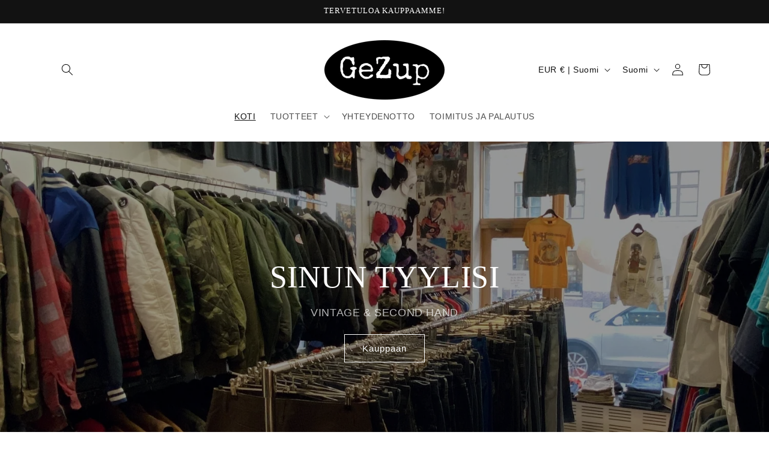

--- FILE ---
content_type: text/html; charset=utf-8
request_url: https://gezup.com/
body_size: 34158
content:
<!doctype html>
<html class="no-js" lang="fi">
  <head>
    <!-- Google tag (gtag.js) --> <script async src="https://www.googletagmanager.com/gtag/js?id=AW-11410338846"></script> <script> window.dataLayer = window.dataLayer || []; function gtag(){dataLayer.push(arguments);} gtag('js', new Date()); gtag('config', 'AW-11410338846'); </script>
    <meta charset="utf-8">
    <meta http-equiv="X-UA-Compatible" content="IE=edge">
    <meta name="viewport" content="width=device-width,initial-scale=1">
    <meta name="theme-color" content="">
    <link rel="canonical" href="https://gezup.com/"><title>
      GeZup
</title>

    
      <meta name="description" content="Vintage, Second hand ja uusien vaatteiden myymälä.">
    

    

<meta property="og:site_name" content="GeZup">
<meta property="og:url" content="https://gezup.com/">
<meta property="og:title" content="GeZup">
<meta property="og:type" content="website">
<meta property="og:description" content="Vintage, Second hand ja uusien vaatteiden myymälä."><meta property="og:image" content="http://gezup.com/cdn/shop/files/GeZup_Logo_jpeg.jpg?height=628&pad_color=ffffff&v=1690027094&width=1200">
  <meta property="og:image:secure_url" content="https://gezup.com/cdn/shop/files/GeZup_Logo_jpeg.jpg?height=628&pad_color=ffffff&v=1690027094&width=1200">
  <meta property="og:image:width" content="1200">
  <meta property="og:image:height" content="628"><meta name="twitter:card" content="summary_large_image">
<meta name="twitter:title" content="GeZup">
<meta name="twitter:description" content="Vintage, Second hand ja uusien vaatteiden myymälä.">


    <script src="//gezup.com/cdn/shop/t/13/assets/constants.js?v=58251544750838685771693858140" defer="defer"></script>
    <script src="//gezup.com/cdn/shop/t/13/assets/pubsub.js?v=158357773527763999511693858140" defer="defer"></script>
    <script src="//gezup.com/cdn/shop/t/13/assets/global.js?v=54939145903281508041693858140" defer="defer"></script><script src="//gezup.com/cdn/shop/t/13/assets/animations.js?v=88693664871331136111693858140" defer="defer"></script><script>window.performance && window.performance.mark && window.performance.mark('shopify.content_for_header.start');</script><meta name="google-site-verification" content="Kds2Q3t7A5NlqfHwOlSQVMF8E6zdewLT3w0BDHvcJcU">
<meta id="shopify-digital-wallet" name="shopify-digital-wallet" content="/76713951572/digital_wallets/dialog">
<meta name="shopify-checkout-api-token" content="9ad44508447ca6487b57d5ac7ea17ed5">
<link rel="alternate" hreflang="x-default" href="https://gezup.com/">
<link rel="alternate" hreflang="fi" href="https://gezup.com/">
<link rel="alternate" hreflang="en" href="https://gezup.com/en">
<script async="async" src="/checkouts/internal/preloads.js?locale=fi-FI"></script>
<link rel="preconnect" href="https://shop.app" crossorigin="anonymous">
<script async="async" src="https://shop.app/checkouts/internal/preloads.js?locale=fi-FI&shop_id=76713951572" crossorigin="anonymous"></script>
<script id="apple-pay-shop-capabilities" type="application/json">{"shopId":76713951572,"countryCode":"FI","currencyCode":"EUR","merchantCapabilities":["supports3DS"],"merchantId":"gid:\/\/shopify\/Shop\/76713951572","merchantName":"GeZup","requiredBillingContactFields":["postalAddress","email","phone"],"requiredShippingContactFields":["postalAddress","email","phone"],"shippingType":"shipping","supportedNetworks":["visa","maestro","masterCard","amex"],"total":{"type":"pending","label":"GeZup","amount":"1.00"},"shopifyPaymentsEnabled":true,"supportsSubscriptions":true}</script>
<script id="shopify-features" type="application/json">{"accessToken":"9ad44508447ca6487b57d5ac7ea17ed5","betas":["rich-media-storefront-analytics"],"domain":"gezup.com","predictiveSearch":true,"shopId":76713951572,"locale":"fi"}</script>
<script>var Shopify = Shopify || {};
Shopify.shop = "gezup.myshopify.com";
Shopify.locale = "fi";
Shopify.currency = {"active":"EUR","rate":"1.0"};
Shopify.country = "FI";
Shopify.theme = {"name":"Kopio: Kopio: Kopio: Kopio: Updated copy of Dawn","id":152867045716,"schema_name":"Dawn","schema_version":"11.0.0","theme_store_id":887,"role":"main"};
Shopify.theme.handle = "null";
Shopify.theme.style = {"id":null,"handle":null};
Shopify.cdnHost = "gezup.com/cdn";
Shopify.routes = Shopify.routes || {};
Shopify.routes.root = "/";</script>
<script type="module">!function(o){(o.Shopify=o.Shopify||{}).modules=!0}(window);</script>
<script>!function(o){function n(){var o=[];function n(){o.push(Array.prototype.slice.apply(arguments))}return n.q=o,n}var t=o.Shopify=o.Shopify||{};t.loadFeatures=n(),t.autoloadFeatures=n()}(window);</script>
<script>
  window.ShopifyPay = window.ShopifyPay || {};
  window.ShopifyPay.apiHost = "shop.app\/pay";
  window.ShopifyPay.redirectState = null;
</script>
<script id="shop-js-analytics" type="application/json">{"pageType":"index"}</script>
<script defer="defer" async type="module" src="//gezup.com/cdn/shopifycloud/shop-js/modules/v2/client.init-shop-cart-sync_B_tZ_GI0.fi.esm.js"></script>
<script defer="defer" async type="module" src="//gezup.com/cdn/shopifycloud/shop-js/modules/v2/chunk.common_C1rTb_BF.esm.js"></script>
<script type="module">
  await import("//gezup.com/cdn/shopifycloud/shop-js/modules/v2/client.init-shop-cart-sync_B_tZ_GI0.fi.esm.js");
await import("//gezup.com/cdn/shopifycloud/shop-js/modules/v2/chunk.common_C1rTb_BF.esm.js");

  window.Shopify.SignInWithShop?.initShopCartSync?.({"fedCMEnabled":true,"windoidEnabled":true});

</script>
<script>
  window.Shopify = window.Shopify || {};
  if (!window.Shopify.featureAssets) window.Shopify.featureAssets = {};
  window.Shopify.featureAssets['shop-js'] = {"shop-cart-sync":["modules/v2/client.shop-cart-sync_DkvwwfsA.fi.esm.js","modules/v2/chunk.common_C1rTb_BF.esm.js"],"init-fed-cm":["modules/v2/client.init-fed-cm_BRzmMrET.fi.esm.js","modules/v2/chunk.common_C1rTb_BF.esm.js"],"shop-button":["modules/v2/client.shop-button_aJSd93EA.fi.esm.js","modules/v2/chunk.common_C1rTb_BF.esm.js"],"shop-cash-offers":["modules/v2/client.shop-cash-offers_DmYaq6OB.fi.esm.js","modules/v2/chunk.common_C1rTb_BF.esm.js","modules/v2/chunk.modal_qJvcY8S0.esm.js"],"init-windoid":["modules/v2/client.init-windoid_D7eEuP6b.fi.esm.js","modules/v2/chunk.common_C1rTb_BF.esm.js"],"shop-toast-manager":["modules/v2/client.shop-toast-manager_DYtueohC.fi.esm.js","modules/v2/chunk.common_C1rTb_BF.esm.js"],"init-shop-email-lookup-coordinator":["modules/v2/client.init-shop-email-lookup-coordinator_vYap7swJ.fi.esm.js","modules/v2/chunk.common_C1rTb_BF.esm.js"],"init-shop-cart-sync":["modules/v2/client.init-shop-cart-sync_B_tZ_GI0.fi.esm.js","modules/v2/chunk.common_C1rTb_BF.esm.js"],"avatar":["modules/v2/client.avatar_BTnouDA3.fi.esm.js"],"pay-button":["modules/v2/client.pay-button_Huuw8pJY.fi.esm.js","modules/v2/chunk.common_C1rTb_BF.esm.js"],"init-customer-accounts":["modules/v2/client.init-customer-accounts_D4KQ1B2F.fi.esm.js","modules/v2/client.shop-login-button_BNTlB3E7.fi.esm.js","modules/v2/chunk.common_C1rTb_BF.esm.js","modules/v2/chunk.modal_qJvcY8S0.esm.js"],"init-shop-for-new-customer-accounts":["modules/v2/client.init-shop-for-new-customer-accounts_BztI4Sp4.fi.esm.js","modules/v2/client.shop-login-button_BNTlB3E7.fi.esm.js","modules/v2/chunk.common_C1rTb_BF.esm.js","modules/v2/chunk.modal_qJvcY8S0.esm.js"],"shop-login-button":["modules/v2/client.shop-login-button_BNTlB3E7.fi.esm.js","modules/v2/chunk.common_C1rTb_BF.esm.js","modules/v2/chunk.modal_qJvcY8S0.esm.js"],"init-customer-accounts-sign-up":["modules/v2/client.init-customer-accounts-sign-up_B1yVYYXu.fi.esm.js","modules/v2/client.shop-login-button_BNTlB3E7.fi.esm.js","modules/v2/chunk.common_C1rTb_BF.esm.js","modules/v2/chunk.modal_qJvcY8S0.esm.js"],"shop-follow-button":["modules/v2/client.shop-follow-button_CYMmHrUO.fi.esm.js","modules/v2/chunk.common_C1rTb_BF.esm.js","modules/v2/chunk.modal_qJvcY8S0.esm.js"],"checkout-modal":["modules/v2/client.checkout-modal_CS6caIEN.fi.esm.js","modules/v2/chunk.common_C1rTb_BF.esm.js","modules/v2/chunk.modal_qJvcY8S0.esm.js"],"lead-capture":["modules/v2/client.lead-capture_OpxyVZYa.fi.esm.js","modules/v2/chunk.common_C1rTb_BF.esm.js","modules/v2/chunk.modal_qJvcY8S0.esm.js"],"shop-login":["modules/v2/client.shop-login_9nkPsU0z.fi.esm.js","modules/v2/chunk.common_C1rTb_BF.esm.js","modules/v2/chunk.modal_qJvcY8S0.esm.js"],"payment-terms":["modules/v2/client.payment-terms_B5YNUVPz.fi.esm.js","modules/v2/chunk.common_C1rTb_BF.esm.js","modules/v2/chunk.modal_qJvcY8S0.esm.js"]};
</script>
<script id="__st">var __st={"a":76713951572,"offset":7200,"reqid":"3fbd2c42-872e-4d19-b37f-bb520cd2f5d8-1768607973","pageurl":"gezup.com\/","u":"e726f5f0c0fb","p":"home"};</script>
<script>window.ShopifyPaypalV4VisibilityTracking = true;</script>
<script id="captcha-bootstrap">!function(){'use strict';const t='contact',e='account',n='new_comment',o=[[t,t],['blogs',n],['comments',n],[t,'customer']],c=[[e,'customer_login'],[e,'guest_login'],[e,'recover_customer_password'],[e,'create_customer']],r=t=>t.map((([t,e])=>`form[action*='/${t}']:not([data-nocaptcha='true']) input[name='form_type'][value='${e}']`)).join(','),a=t=>()=>t?[...document.querySelectorAll(t)].map((t=>t.form)):[];function s(){const t=[...o],e=r(t);return a(e)}const i='password',u='form_key',d=['recaptcha-v3-token','g-recaptcha-response','h-captcha-response',i],f=()=>{try{return window.sessionStorage}catch{return}},m='__shopify_v',_=t=>t.elements[u];function p(t,e,n=!1){try{const o=window.sessionStorage,c=JSON.parse(o.getItem(e)),{data:r}=function(t){const{data:e,action:n}=t;return t[m]||n?{data:e,action:n}:{data:t,action:n}}(c);for(const[e,n]of Object.entries(r))t.elements[e]&&(t.elements[e].value=n);n&&o.removeItem(e)}catch(o){console.error('form repopulation failed',{error:o})}}const l='form_type',E='cptcha';function T(t){t.dataset[E]=!0}const w=window,h=w.document,L='Shopify',v='ce_forms',y='captcha';let A=!1;((t,e)=>{const n=(g='f06e6c50-85a8-45c8-87d0-21a2b65856fe',I='https://cdn.shopify.com/shopifycloud/storefront-forms-hcaptcha/ce_storefront_forms_captcha_hcaptcha.v1.5.2.iife.js',D={infoText:'hCaptchan suojaama',privacyText:'Tietosuoja',termsText:'Ehdot'},(t,e,n)=>{const o=w[L][v],c=o.bindForm;if(c)return c(t,g,e,D).then(n);var r;o.q.push([[t,g,e,D],n]),r=I,A||(h.body.append(Object.assign(h.createElement('script'),{id:'captcha-provider',async:!0,src:r})),A=!0)});var g,I,D;w[L]=w[L]||{},w[L][v]=w[L][v]||{},w[L][v].q=[],w[L][y]=w[L][y]||{},w[L][y].protect=function(t,e){n(t,void 0,e),T(t)},Object.freeze(w[L][y]),function(t,e,n,w,h,L){const[v,y,A,g]=function(t,e,n){const i=e?o:[],u=t?c:[],d=[...i,...u],f=r(d),m=r(i),_=r(d.filter((([t,e])=>n.includes(e))));return[a(f),a(m),a(_),s()]}(w,h,L),I=t=>{const e=t.target;return e instanceof HTMLFormElement?e:e&&e.form},D=t=>v().includes(t);t.addEventListener('submit',(t=>{const e=I(t);if(!e)return;const n=D(e)&&!e.dataset.hcaptchaBound&&!e.dataset.recaptchaBound,o=_(e),c=g().includes(e)&&(!o||!o.value);(n||c)&&t.preventDefault(),c&&!n&&(function(t){try{if(!f())return;!function(t){const e=f();if(!e)return;const n=_(t);if(!n)return;const o=n.value;o&&e.removeItem(o)}(t);const e=Array.from(Array(32),(()=>Math.random().toString(36)[2])).join('');!function(t,e){_(t)||t.append(Object.assign(document.createElement('input'),{type:'hidden',name:u})),t.elements[u].value=e}(t,e),function(t,e){const n=f();if(!n)return;const o=[...t.querySelectorAll(`input[type='${i}']`)].map((({name:t})=>t)),c=[...d,...o],r={};for(const[a,s]of new FormData(t).entries())c.includes(a)||(r[a]=s);n.setItem(e,JSON.stringify({[m]:1,action:t.action,data:r}))}(t,e)}catch(e){console.error('failed to persist form',e)}}(e),e.submit())}));const S=(t,e)=>{t&&!t.dataset[E]&&(n(t,e.some((e=>e===t))),T(t))};for(const o of['focusin','change'])t.addEventListener(o,(t=>{const e=I(t);D(e)&&S(e,y())}));const B=e.get('form_key'),M=e.get(l),P=B&&M;t.addEventListener('DOMContentLoaded',(()=>{const t=y();if(P)for(const e of t)e.elements[l].value===M&&p(e,B);[...new Set([...A(),...v().filter((t=>'true'===t.dataset.shopifyCaptcha))])].forEach((e=>S(e,t)))}))}(h,new URLSearchParams(w.location.search),n,t,e,['guest_login'])})(!0,!0)}();</script>
<script integrity="sha256-4kQ18oKyAcykRKYeNunJcIwy7WH5gtpwJnB7kiuLZ1E=" data-source-attribution="shopify.loadfeatures" defer="defer" src="//gezup.com/cdn/shopifycloud/storefront/assets/storefront/load_feature-a0a9edcb.js" crossorigin="anonymous"></script>
<script crossorigin="anonymous" defer="defer" src="//gezup.com/cdn/shopifycloud/storefront/assets/shopify_pay/storefront-65b4c6d7.js?v=20250812"></script>
<script data-source-attribution="shopify.dynamic_checkout.dynamic.init">var Shopify=Shopify||{};Shopify.PaymentButton=Shopify.PaymentButton||{isStorefrontPortableWallets:!0,init:function(){window.Shopify.PaymentButton.init=function(){};var t=document.createElement("script");t.src="https://gezup.com/cdn/shopifycloud/portable-wallets/latest/portable-wallets.fi.js",t.type="module",document.head.appendChild(t)}};
</script>
<script data-source-attribution="shopify.dynamic_checkout.buyer_consent">
  function portableWalletsHideBuyerConsent(e){var t=document.getElementById("shopify-buyer-consent"),n=document.getElementById("shopify-subscription-policy-button");t&&n&&(t.classList.add("hidden"),t.setAttribute("aria-hidden","true"),n.removeEventListener("click",e))}function portableWalletsShowBuyerConsent(e){var t=document.getElementById("shopify-buyer-consent"),n=document.getElementById("shopify-subscription-policy-button");t&&n&&(t.classList.remove("hidden"),t.removeAttribute("aria-hidden"),n.addEventListener("click",e))}window.Shopify?.PaymentButton&&(window.Shopify.PaymentButton.hideBuyerConsent=portableWalletsHideBuyerConsent,window.Shopify.PaymentButton.showBuyerConsent=portableWalletsShowBuyerConsent);
</script>
<script data-source-attribution="shopify.dynamic_checkout.cart.bootstrap">document.addEventListener("DOMContentLoaded",(function(){function t(){return document.querySelector("shopify-accelerated-checkout-cart, shopify-accelerated-checkout")}if(t())Shopify.PaymentButton.init();else{new MutationObserver((function(e,n){t()&&(Shopify.PaymentButton.init(),n.disconnect())})).observe(document.body,{childList:!0,subtree:!0})}}));
</script>
<link id="shopify-accelerated-checkout-styles" rel="stylesheet" media="screen" href="https://gezup.com/cdn/shopifycloud/portable-wallets/latest/accelerated-checkout-backwards-compat.css" crossorigin="anonymous">
<style id="shopify-accelerated-checkout-cart">
        #shopify-buyer-consent {
  margin-top: 1em;
  display: inline-block;
  width: 100%;
}

#shopify-buyer-consent.hidden {
  display: none;
}

#shopify-subscription-policy-button {
  background: none;
  border: none;
  padding: 0;
  text-decoration: underline;
  font-size: inherit;
  cursor: pointer;
}

#shopify-subscription-policy-button::before {
  box-shadow: none;
}

      </style>
<script id="sections-script" data-sections="header" defer="defer" src="//gezup.com/cdn/shop/t/13/compiled_assets/scripts.js?v=1049"></script>
<script>window.performance && window.performance.mark && window.performance.mark('shopify.content_for_header.end');</script>


    <style data-shopify>
      
      
      
      
      

      
        :root,
        .color-background-1 {
          --color-background: 255,255,255;
        
          --gradient-background: #ffffff;
        
        --color-foreground: 18,18,18;
        --color-shadow: 18,18,18;
        --color-button: 18,18,18;
        --color-button-text: 255,255,255;
        --color-secondary-button: 255,255,255;
        --color-secondary-button-text: 18,18,18;
        --color-link: 18,18,18;
        --color-badge-foreground: 18,18,18;
        --color-badge-background: 255,255,255;
        --color-badge-border: 18,18,18;
        --payment-terms-background-color: rgb(255 255 255);
      }
      
        
        .color-background-2 {
          --color-background: 243,243,243;
        
          --gradient-background: #f3f3f3;
        
        --color-foreground: 18,18,18;
        --color-shadow: 18,18,18;
        --color-button: 18,18,18;
        --color-button-text: 243,243,243;
        --color-secondary-button: 243,243,243;
        --color-secondary-button-text: 18,18,18;
        --color-link: 18,18,18;
        --color-badge-foreground: 18,18,18;
        --color-badge-background: 243,243,243;
        --color-badge-border: 18,18,18;
        --payment-terms-background-color: rgb(243 243 243);
      }
      
        
        .color-inverse {
          --color-background: 36,40,51;
        
          --gradient-background: #242833;
        
        --color-foreground: 255,255,255;
        --color-shadow: 18,18,18;
        --color-button: 255,255,255;
        --color-button-text: 0,0,0;
        --color-secondary-button: 36,40,51;
        --color-secondary-button-text: 255,255,255;
        --color-link: 255,255,255;
        --color-badge-foreground: 255,255,255;
        --color-badge-background: 36,40,51;
        --color-badge-border: 255,255,255;
        --payment-terms-background-color: rgb(36 40 51);
      }
      
        
        .color-accent-1 {
          --color-background: 18,18,18;
        
          --gradient-background: #121212;
        
        --color-foreground: 255,255,255;
        --color-shadow: 18,18,18;
        --color-button: 255,255,255;
        --color-button-text: 18,18,18;
        --color-secondary-button: 18,18,18;
        --color-secondary-button-text: 255,255,255;
        --color-link: 255,255,255;
        --color-badge-foreground: 255,255,255;
        --color-badge-background: 18,18,18;
        --color-badge-border: 255,255,255;
        --payment-terms-background-color: rgb(18 18 18);
      }
      
        
        .color-accent-2 {
          --color-background: 51,79,180;
        
          --gradient-background: #334fb4;
        
        --color-foreground: 255,255,255;
        --color-shadow: 18,18,18;
        --color-button: 255,255,255;
        --color-button-text: 51,79,180;
        --color-secondary-button: 51,79,180;
        --color-secondary-button-text: 255,255,255;
        --color-link: 255,255,255;
        --color-badge-foreground: 255,255,255;
        --color-badge-background: 51,79,180;
        --color-badge-border: 255,255,255;
        --payment-terms-background-color: rgb(51 79 180);
      }
      

      body, .color-background-1, .color-background-2, .color-inverse, .color-accent-1, .color-accent-2 {
        color: rgba(var(--color-foreground), 0.75);
        background-color: rgb(var(--color-background));
      }

      :root {
        --font-body-family: "system_ui", -apple-system, 'Segoe UI', Roboto, 'Helvetica Neue', 'Noto Sans', 'Liberation Sans', Arial, sans-serif, 'Apple Color Emoji', 'Segoe UI Emoji', 'Segoe UI Symbol', 'Noto Color Emoji';
        --font-body-style: normal;
        --font-body-weight: 400;
        --font-body-weight-bold: 700;

        --font-heading-family: "New York", Iowan Old Style, Apple Garamond, Baskerville, Times New Roman, Droid Serif, Times, Source Serif Pro, serif, Apple Color Emoji, Segoe UI Emoji, Segoe UI Symbol;
        --font-heading-style: normal;
        --font-heading-weight: 400;

        --font-body-scale: 1.0;
        --font-heading-scale: 1.0;

        --media-padding: px;
        --media-border-opacity: 0.05;
        --media-border-width: 1px;
        --media-radius: 0px;
        --media-shadow-opacity: 0.0;
        --media-shadow-horizontal-offset: 0px;
        --media-shadow-vertical-offset: 4px;
        --media-shadow-blur-radius: 5px;
        --media-shadow-visible: 0;

        --page-width: 120rem;
        --page-width-margin: 0rem;

        --product-card-image-padding: 0.0rem;
        --product-card-corner-radius: 0.0rem;
        --product-card-text-alignment: left;
        --product-card-border-width: 0.0rem;
        --product-card-border-opacity: 0.1;
        --product-card-shadow-opacity: 0.0;
        --product-card-shadow-visible: 0;
        --product-card-shadow-horizontal-offset: 0.0rem;
        --product-card-shadow-vertical-offset: 0.4rem;
        --product-card-shadow-blur-radius: 0.5rem;

        --collection-card-image-padding: 0.0rem;
        --collection-card-corner-radius: 0.0rem;
        --collection-card-text-alignment: left;
        --collection-card-border-width: 0.0rem;
        --collection-card-border-opacity: 0.1;
        --collection-card-shadow-opacity: 0.0;
        --collection-card-shadow-visible: 0;
        --collection-card-shadow-horizontal-offset: 0.0rem;
        --collection-card-shadow-vertical-offset: 0.4rem;
        --collection-card-shadow-blur-radius: 0.5rem;

        --blog-card-image-padding: 0.0rem;
        --blog-card-corner-radius: 0.0rem;
        --blog-card-text-alignment: left;
        --blog-card-border-width: 0.0rem;
        --blog-card-border-opacity: 0.1;
        --blog-card-shadow-opacity: 0.0;
        --blog-card-shadow-visible: 0;
        --blog-card-shadow-horizontal-offset: 0.0rem;
        --blog-card-shadow-vertical-offset: 0.4rem;
        --blog-card-shadow-blur-radius: 0.5rem;

        --badge-corner-radius: 4.0rem;

        --popup-border-width: 1px;
        --popup-border-opacity: 0.1;
        --popup-corner-radius: 0px;
        --popup-shadow-opacity: 0.0;
        --popup-shadow-horizontal-offset: 0px;
        --popup-shadow-vertical-offset: 4px;
        --popup-shadow-blur-radius: 5px;

        --drawer-border-width: 1px;
        --drawer-border-opacity: 0.1;
        --drawer-shadow-opacity: 0.0;
        --drawer-shadow-horizontal-offset: 0px;
        --drawer-shadow-vertical-offset: 4px;
        --drawer-shadow-blur-radius: 5px;

        --spacing-sections-desktop: 0px;
        --spacing-sections-mobile: 0px;

        --grid-desktop-vertical-spacing: 8px;
        --grid-desktop-horizontal-spacing: 8px;
        --grid-mobile-vertical-spacing: 4px;
        --grid-mobile-horizontal-spacing: 4px;

        --text-boxes-border-opacity: 0.1;
        --text-boxes-border-width: 0px;
        --text-boxes-radius: 0px;
        --text-boxes-shadow-opacity: 0.0;
        --text-boxes-shadow-visible: 0;
        --text-boxes-shadow-horizontal-offset: 0px;
        --text-boxes-shadow-vertical-offset: 4px;
        --text-boxes-shadow-blur-radius: 5px;

        --buttons-radius: 0px;
        --buttons-radius-outset: 0px;
        --buttons-border-width: 1px;
        --buttons-border-opacity: 1.0;
        --buttons-shadow-opacity: 0.0;
        --buttons-shadow-visible: 0;
        --buttons-shadow-horizontal-offset: 0px;
        --buttons-shadow-vertical-offset: 4px;
        --buttons-shadow-blur-radius: 5px;
        --buttons-border-offset: 0px;

        --inputs-radius: 0px;
        --inputs-border-width: 1px;
        --inputs-border-opacity: 0.55;
        --inputs-shadow-opacity: 0.0;
        --inputs-shadow-horizontal-offset: 0px;
        --inputs-margin-offset: 0px;
        --inputs-shadow-vertical-offset: 4px;
        --inputs-shadow-blur-radius: 5px;
        --inputs-radius-outset: 0px;

        --variant-pills-radius: 40px;
        --variant-pills-border-width: 1px;
        --variant-pills-border-opacity: 0.55;
        --variant-pills-shadow-opacity: 0.0;
        --variant-pills-shadow-horizontal-offset: 0px;
        --variant-pills-shadow-vertical-offset: 4px;
        --variant-pills-shadow-blur-radius: 5px;
      }

      *,
      *::before,
      *::after {
        box-sizing: inherit;
      }

      html {
        box-sizing: border-box;
        font-size: calc(var(--font-body-scale) * 62.5%);
        height: 100%;
      }

      body {
        display: grid;
        grid-template-rows: auto auto 1fr auto;
        grid-template-columns: 100%;
        min-height: 100%;
        margin: 0;
        font-size: 1.5rem;
        letter-spacing: 0.06rem;
        line-height: calc(1 + 0.8 / var(--font-body-scale));
        font-family: var(--font-body-family);
        font-style: var(--font-body-style);
        font-weight: var(--font-body-weight);
      }

      @media screen and (min-width: 750px) {
        body {
          font-size: 1.6rem;
        }
      }
    </style>

    <link href="//gezup.com/cdn/shop/t/13/assets/base.css?v=165191016556652226921693858140" rel="stylesheet" type="text/css" media="all" />
<link href="//gezup.com/cdn/shop/t/13/assets/component-localization-form.css?v=143319823105703127341693858140" rel="stylesheet" type="text/css" media="all" />
      <script src="//gezup.com/cdn/shop/t/13/assets/localization-form.js?v=161644695336821385561693858140" defer="defer"></script><link
        rel="stylesheet"
        href="//gezup.com/cdn/shop/t/13/assets/component-predictive-search.css?v=118923337488134913561693858140"
        media="print"
        onload="this.media='all'"
      ><script>
      document.documentElement.className = document.documentElement.className.replace('no-js', 'js');
      if (Shopify.designMode) {
        document.documentElement.classList.add('shopify-design-mode');
      }
    </script>
  <!-- BEGIN app block: shopify://apps/consentmo-gdpr/blocks/gdpr_cookie_consent/4fbe573f-a377-4fea-9801-3ee0858cae41 -->


<!-- END app block --><script src="https://cdn.shopify.com/extensions/019bc798-8961-78a8-a4e0-9b2049d94b6d/consentmo-gdpr-575/assets/consentmo_cookie_consent.js" type="text/javascript" defer="defer"></script>
<link href="https://monorail-edge.shopifysvc.com" rel="dns-prefetch">
<script>(function(){if ("sendBeacon" in navigator && "performance" in window) {try {var session_token_from_headers = performance.getEntriesByType('navigation')[0].serverTiming.find(x => x.name == '_s').description;} catch {var session_token_from_headers = undefined;}var session_cookie_matches = document.cookie.match(/_shopify_s=([^;]*)/);var session_token_from_cookie = session_cookie_matches && session_cookie_matches.length === 2 ? session_cookie_matches[1] : "";var session_token = session_token_from_headers || session_token_from_cookie || "";function handle_abandonment_event(e) {var entries = performance.getEntries().filter(function(entry) {return /monorail-edge.shopifysvc.com/.test(entry.name);});if (!window.abandonment_tracked && entries.length === 0) {window.abandonment_tracked = true;var currentMs = Date.now();var navigation_start = performance.timing.navigationStart;var payload = {shop_id: 76713951572,url: window.location.href,navigation_start,duration: currentMs - navigation_start,session_token,page_type: "index"};window.navigator.sendBeacon("https://monorail-edge.shopifysvc.com/v1/produce", JSON.stringify({schema_id: "online_store_buyer_site_abandonment/1.1",payload: payload,metadata: {event_created_at_ms: currentMs,event_sent_at_ms: currentMs}}));}}window.addEventListener('pagehide', handle_abandonment_event);}}());</script>
<script id="web-pixels-manager-setup">(function e(e,d,r,n,o){if(void 0===o&&(o={}),!Boolean(null===(a=null===(i=window.Shopify)||void 0===i?void 0:i.analytics)||void 0===a?void 0:a.replayQueue)){var i,a;window.Shopify=window.Shopify||{};var t=window.Shopify;t.analytics=t.analytics||{};var s=t.analytics;s.replayQueue=[],s.publish=function(e,d,r){return s.replayQueue.push([e,d,r]),!0};try{self.performance.mark("wpm:start")}catch(e){}var l=function(){var e={modern:/Edge?\/(1{2}[4-9]|1[2-9]\d|[2-9]\d{2}|\d{4,})\.\d+(\.\d+|)|Firefox\/(1{2}[4-9]|1[2-9]\d|[2-9]\d{2}|\d{4,})\.\d+(\.\d+|)|Chrom(ium|e)\/(9{2}|\d{3,})\.\d+(\.\d+|)|(Maci|X1{2}).+ Version\/(15\.\d+|(1[6-9]|[2-9]\d|\d{3,})\.\d+)([,.]\d+|)( \(\w+\)|)( Mobile\/\w+|) Safari\/|Chrome.+OPR\/(9{2}|\d{3,})\.\d+\.\d+|(CPU[ +]OS|iPhone[ +]OS|CPU[ +]iPhone|CPU IPhone OS|CPU iPad OS)[ +]+(15[._]\d+|(1[6-9]|[2-9]\d|\d{3,})[._]\d+)([._]\d+|)|Android:?[ /-](13[3-9]|1[4-9]\d|[2-9]\d{2}|\d{4,})(\.\d+|)(\.\d+|)|Android.+Firefox\/(13[5-9]|1[4-9]\d|[2-9]\d{2}|\d{4,})\.\d+(\.\d+|)|Android.+Chrom(ium|e)\/(13[3-9]|1[4-9]\d|[2-9]\d{2}|\d{4,})\.\d+(\.\d+|)|SamsungBrowser\/([2-9]\d|\d{3,})\.\d+/,legacy:/Edge?\/(1[6-9]|[2-9]\d|\d{3,})\.\d+(\.\d+|)|Firefox\/(5[4-9]|[6-9]\d|\d{3,})\.\d+(\.\d+|)|Chrom(ium|e)\/(5[1-9]|[6-9]\d|\d{3,})\.\d+(\.\d+|)([\d.]+$|.*Safari\/(?![\d.]+ Edge\/[\d.]+$))|(Maci|X1{2}).+ Version\/(10\.\d+|(1[1-9]|[2-9]\d|\d{3,})\.\d+)([,.]\d+|)( \(\w+\)|)( Mobile\/\w+|) Safari\/|Chrome.+OPR\/(3[89]|[4-9]\d|\d{3,})\.\d+\.\d+|(CPU[ +]OS|iPhone[ +]OS|CPU[ +]iPhone|CPU IPhone OS|CPU iPad OS)[ +]+(10[._]\d+|(1[1-9]|[2-9]\d|\d{3,})[._]\d+)([._]\d+|)|Android:?[ /-](13[3-9]|1[4-9]\d|[2-9]\d{2}|\d{4,})(\.\d+|)(\.\d+|)|Mobile Safari.+OPR\/([89]\d|\d{3,})\.\d+\.\d+|Android.+Firefox\/(13[5-9]|1[4-9]\d|[2-9]\d{2}|\d{4,})\.\d+(\.\d+|)|Android.+Chrom(ium|e)\/(13[3-9]|1[4-9]\d|[2-9]\d{2}|\d{4,})\.\d+(\.\d+|)|Android.+(UC? ?Browser|UCWEB|U3)[ /]?(15\.([5-9]|\d{2,})|(1[6-9]|[2-9]\d|\d{3,})\.\d+)\.\d+|SamsungBrowser\/(5\.\d+|([6-9]|\d{2,})\.\d+)|Android.+MQ{2}Browser\/(14(\.(9|\d{2,})|)|(1[5-9]|[2-9]\d|\d{3,})(\.\d+|))(\.\d+|)|K[Aa][Ii]OS\/(3\.\d+|([4-9]|\d{2,})\.\d+)(\.\d+|)/},d=e.modern,r=e.legacy,n=navigator.userAgent;return n.match(d)?"modern":n.match(r)?"legacy":"unknown"}(),u="modern"===l?"modern":"legacy",c=(null!=n?n:{modern:"",legacy:""})[u],f=function(e){return[e.baseUrl,"/wpm","/b",e.hashVersion,"modern"===e.buildTarget?"m":"l",".js"].join("")}({baseUrl:d,hashVersion:r,buildTarget:u}),m=function(e){var d=e.version,r=e.bundleTarget,n=e.surface,o=e.pageUrl,i=e.monorailEndpoint;return{emit:function(e){var a=e.status,t=e.errorMsg,s=(new Date).getTime(),l=JSON.stringify({metadata:{event_sent_at_ms:s},events:[{schema_id:"web_pixels_manager_load/3.1",payload:{version:d,bundle_target:r,page_url:o,status:a,surface:n,error_msg:t},metadata:{event_created_at_ms:s}}]});if(!i)return console&&console.warn&&console.warn("[Web Pixels Manager] No Monorail endpoint provided, skipping logging."),!1;try{return self.navigator.sendBeacon.bind(self.navigator)(i,l)}catch(e){}var u=new XMLHttpRequest;try{return u.open("POST",i,!0),u.setRequestHeader("Content-Type","text/plain"),u.send(l),!0}catch(e){return console&&console.warn&&console.warn("[Web Pixels Manager] Got an unhandled error while logging to Monorail."),!1}}}}({version:r,bundleTarget:l,surface:e.surface,pageUrl:self.location.href,monorailEndpoint:e.monorailEndpoint});try{o.browserTarget=l,function(e){var d=e.src,r=e.async,n=void 0===r||r,o=e.onload,i=e.onerror,a=e.sri,t=e.scriptDataAttributes,s=void 0===t?{}:t,l=document.createElement("script"),u=document.querySelector("head"),c=document.querySelector("body");if(l.async=n,l.src=d,a&&(l.integrity=a,l.crossOrigin="anonymous"),s)for(var f in s)if(Object.prototype.hasOwnProperty.call(s,f))try{l.dataset[f]=s[f]}catch(e){}if(o&&l.addEventListener("load",o),i&&l.addEventListener("error",i),u)u.appendChild(l);else{if(!c)throw new Error("Did not find a head or body element to append the script");c.appendChild(l)}}({src:f,async:!0,onload:function(){if(!function(){var e,d;return Boolean(null===(d=null===(e=window.Shopify)||void 0===e?void 0:e.analytics)||void 0===d?void 0:d.initialized)}()){var d=window.webPixelsManager.init(e)||void 0;if(d){var r=window.Shopify.analytics;r.replayQueue.forEach((function(e){var r=e[0],n=e[1],o=e[2];d.publishCustomEvent(r,n,o)})),r.replayQueue=[],r.publish=d.publishCustomEvent,r.visitor=d.visitor,r.initialized=!0}}},onerror:function(){return m.emit({status:"failed",errorMsg:"".concat(f," has failed to load")})},sri:function(e){var d=/^sha384-[A-Za-z0-9+/=]+$/;return"string"==typeof e&&d.test(e)}(c)?c:"",scriptDataAttributes:o}),m.emit({status:"loading"})}catch(e){m.emit({status:"failed",errorMsg:(null==e?void 0:e.message)||"Unknown error"})}}})({shopId: 76713951572,storefrontBaseUrl: "https://gezup.com",extensionsBaseUrl: "https://extensions.shopifycdn.com/cdn/shopifycloud/web-pixels-manager",monorailEndpoint: "https://monorail-edge.shopifysvc.com/unstable/produce_batch",surface: "storefront-renderer",enabledBetaFlags: ["2dca8a86"],webPixelsConfigList: [{"id":"2714239316","configuration":"{\"config\":\"{\\\"google_tag_ids\\\":[\\\"GT-WFMZXB2P\\\"],\\\"target_country\\\":\\\"ZZ\\\",\\\"gtag_events\\\":[{\\\"type\\\":\\\"view_item\\\",\\\"action_label\\\":\\\"MC-02KGZCN9J2\\\"},{\\\"type\\\":\\\"purchase\\\",\\\"action_label\\\":\\\"MC-02KGZCN9J2\\\"},{\\\"type\\\":\\\"page_view\\\",\\\"action_label\\\":\\\"MC-02KGZCN9J2\\\"}],\\\"enable_monitoring_mode\\\":false}\"}","eventPayloadVersion":"v1","runtimeContext":"OPEN","scriptVersion":"b2a88bafab3e21179ed38636efcd8a93","type":"APP","apiClientId":1780363,"privacyPurposes":[],"dataSharingAdjustments":{"protectedCustomerApprovalScopes":["read_customer_address","read_customer_email","read_customer_name","read_customer_personal_data","read_customer_phone"]}},{"id":"shopify-app-pixel","configuration":"{}","eventPayloadVersion":"v1","runtimeContext":"STRICT","scriptVersion":"0450","apiClientId":"shopify-pixel","type":"APP","privacyPurposes":["ANALYTICS","MARKETING"]},{"id":"shopify-custom-pixel","eventPayloadVersion":"v1","runtimeContext":"LAX","scriptVersion":"0450","apiClientId":"shopify-pixel","type":"CUSTOM","privacyPurposes":["ANALYTICS","MARKETING"]}],isMerchantRequest: false,initData: {"shop":{"name":"GeZup","paymentSettings":{"currencyCode":"EUR"},"myshopifyDomain":"gezup.myshopify.com","countryCode":"FI","storefrontUrl":"https:\/\/gezup.com"},"customer":null,"cart":null,"checkout":null,"productVariants":[],"purchasingCompany":null},},"https://gezup.com/cdn","fcfee988w5aeb613cpc8e4bc33m6693e112",{"modern":"","legacy":""},{"shopId":"76713951572","storefrontBaseUrl":"https:\/\/gezup.com","extensionBaseUrl":"https:\/\/extensions.shopifycdn.com\/cdn\/shopifycloud\/web-pixels-manager","surface":"storefront-renderer","enabledBetaFlags":"[\"2dca8a86\"]","isMerchantRequest":"false","hashVersion":"fcfee988w5aeb613cpc8e4bc33m6693e112","publish":"custom","events":"[[\"page_viewed\",{}]]"});</script><script>
  window.ShopifyAnalytics = window.ShopifyAnalytics || {};
  window.ShopifyAnalytics.meta = window.ShopifyAnalytics.meta || {};
  window.ShopifyAnalytics.meta.currency = 'EUR';
  var meta = {"page":{"pageType":"home","requestId":"3fbd2c42-872e-4d19-b37f-bb520cd2f5d8-1768607973"}};
  for (var attr in meta) {
    window.ShopifyAnalytics.meta[attr] = meta[attr];
  }
</script>
<script class="analytics">
  (function () {
    var customDocumentWrite = function(content) {
      var jquery = null;

      if (window.jQuery) {
        jquery = window.jQuery;
      } else if (window.Checkout && window.Checkout.$) {
        jquery = window.Checkout.$;
      }

      if (jquery) {
        jquery('body').append(content);
      }
    };

    var hasLoggedConversion = function(token) {
      if (token) {
        return document.cookie.indexOf('loggedConversion=' + token) !== -1;
      }
      return false;
    }

    var setCookieIfConversion = function(token) {
      if (token) {
        var twoMonthsFromNow = new Date(Date.now());
        twoMonthsFromNow.setMonth(twoMonthsFromNow.getMonth() + 2);

        document.cookie = 'loggedConversion=' + token + '; expires=' + twoMonthsFromNow;
      }
    }

    var trekkie = window.ShopifyAnalytics.lib = window.trekkie = window.trekkie || [];
    if (trekkie.integrations) {
      return;
    }
    trekkie.methods = [
      'identify',
      'page',
      'ready',
      'track',
      'trackForm',
      'trackLink'
    ];
    trekkie.factory = function(method) {
      return function() {
        var args = Array.prototype.slice.call(arguments);
        args.unshift(method);
        trekkie.push(args);
        return trekkie;
      };
    };
    for (var i = 0; i < trekkie.methods.length; i++) {
      var key = trekkie.methods[i];
      trekkie[key] = trekkie.factory(key);
    }
    trekkie.load = function(config) {
      trekkie.config = config || {};
      trekkie.config.initialDocumentCookie = document.cookie;
      var first = document.getElementsByTagName('script')[0];
      var script = document.createElement('script');
      script.type = 'text/javascript';
      script.onerror = function(e) {
        var scriptFallback = document.createElement('script');
        scriptFallback.type = 'text/javascript';
        scriptFallback.onerror = function(error) {
                var Monorail = {
      produce: function produce(monorailDomain, schemaId, payload) {
        var currentMs = new Date().getTime();
        var event = {
          schema_id: schemaId,
          payload: payload,
          metadata: {
            event_created_at_ms: currentMs,
            event_sent_at_ms: currentMs
          }
        };
        return Monorail.sendRequest("https://" + monorailDomain + "/v1/produce", JSON.stringify(event));
      },
      sendRequest: function sendRequest(endpointUrl, payload) {
        // Try the sendBeacon API
        if (window && window.navigator && typeof window.navigator.sendBeacon === 'function' && typeof window.Blob === 'function' && !Monorail.isIos12()) {
          var blobData = new window.Blob([payload], {
            type: 'text/plain'
          });

          if (window.navigator.sendBeacon(endpointUrl, blobData)) {
            return true;
          } // sendBeacon was not successful

        } // XHR beacon

        var xhr = new XMLHttpRequest();

        try {
          xhr.open('POST', endpointUrl);
          xhr.setRequestHeader('Content-Type', 'text/plain');
          xhr.send(payload);
        } catch (e) {
          console.log(e);
        }

        return false;
      },
      isIos12: function isIos12() {
        return window.navigator.userAgent.lastIndexOf('iPhone; CPU iPhone OS 12_') !== -1 || window.navigator.userAgent.lastIndexOf('iPad; CPU OS 12_') !== -1;
      }
    };
    Monorail.produce('monorail-edge.shopifysvc.com',
      'trekkie_storefront_load_errors/1.1',
      {shop_id: 76713951572,
      theme_id: 152867045716,
      app_name: "storefront",
      context_url: window.location.href,
      source_url: "//gezup.com/cdn/s/trekkie.storefront.cd680fe47e6c39ca5d5df5f0a32d569bc48c0f27.min.js"});

        };
        scriptFallback.async = true;
        scriptFallback.src = '//gezup.com/cdn/s/trekkie.storefront.cd680fe47e6c39ca5d5df5f0a32d569bc48c0f27.min.js';
        first.parentNode.insertBefore(scriptFallback, first);
      };
      script.async = true;
      script.src = '//gezup.com/cdn/s/trekkie.storefront.cd680fe47e6c39ca5d5df5f0a32d569bc48c0f27.min.js';
      first.parentNode.insertBefore(script, first);
    };
    trekkie.load(
      {"Trekkie":{"appName":"storefront","development":false,"defaultAttributes":{"shopId":76713951572,"isMerchantRequest":null,"themeId":152867045716,"themeCityHash":"7735451672950443830","contentLanguage":"fi","currency":"EUR","eventMetadataId":"6cbe273c-c9a6-4eb2-94fd-211061f91c0f"},"isServerSideCookieWritingEnabled":true,"monorailRegion":"shop_domain","enabledBetaFlags":["65f19447"]},"Session Attribution":{},"S2S":{"facebookCapiEnabled":false,"source":"trekkie-storefront-renderer","apiClientId":580111}}
    );

    var loaded = false;
    trekkie.ready(function() {
      if (loaded) return;
      loaded = true;

      window.ShopifyAnalytics.lib = window.trekkie;

      var originalDocumentWrite = document.write;
      document.write = customDocumentWrite;
      try { window.ShopifyAnalytics.merchantGoogleAnalytics.call(this); } catch(error) {};
      document.write = originalDocumentWrite;

      window.ShopifyAnalytics.lib.page(null,{"pageType":"home","requestId":"3fbd2c42-872e-4d19-b37f-bb520cd2f5d8-1768607973","shopifyEmitted":true});

      var match = window.location.pathname.match(/checkouts\/(.+)\/(thank_you|post_purchase)/)
      var token = match? match[1]: undefined;
      if (!hasLoggedConversion(token)) {
        setCookieIfConversion(token);
        
      }
    });


        var eventsListenerScript = document.createElement('script');
        eventsListenerScript.async = true;
        eventsListenerScript.src = "//gezup.com/cdn/shopifycloud/storefront/assets/shop_events_listener-3da45d37.js";
        document.getElementsByTagName('head')[0].appendChild(eventsListenerScript);

})();</script>
<script
  defer
  src="https://gezup.com/cdn/shopifycloud/perf-kit/shopify-perf-kit-3.0.4.min.js"
  data-application="storefront-renderer"
  data-shop-id="76713951572"
  data-render-region="gcp-us-east1"
  data-page-type="index"
  data-theme-instance-id="152867045716"
  data-theme-name="Dawn"
  data-theme-version="11.0.0"
  data-monorail-region="shop_domain"
  data-resource-timing-sampling-rate="10"
  data-shs="true"
  data-shs-beacon="true"
  data-shs-export-with-fetch="true"
  data-shs-logs-sample-rate="1"
  data-shs-beacon-endpoint="https://gezup.com/api/collect"
></script>
</head>

  <body class="gradient">
    <a class="skip-to-content-link button visually-hidden" href="#MainContent">
      Ohita ja siirry sisältöön
    </a><!-- BEGIN sections: header-group -->
<div id="shopify-section-sections--19622320177492__announcement-bar" class="shopify-section shopify-section-group-header-group announcement-bar-section"><link href="//gezup.com/cdn/shop/t/13/assets/component-slideshow.css?v=107725913939919748051693858140" rel="stylesheet" type="text/css" media="all" />
<link href="//gezup.com/cdn/shop/t/13/assets/component-slider.css?v=114212096148022386971693858140" rel="stylesheet" type="text/css" media="all" />

  <link href="//gezup.com/cdn/shop/t/13/assets/component-list-social.css?v=35792976012981934991693858140" rel="stylesheet" type="text/css" media="all" />


<div
  class="utility-bar color-accent-1 gradient utility-bar--bottom-border"
  
>
  <div class="page-width utility-bar__grid"><div
        class="announcement-bar"
        role="region"
        aria-label="Ilmoitus"
        
      ><p class="announcement-bar__message h5">
            <span>TERVETULOA KAUPPAAMME!</span></p></div><div class="localization-wrapper">
</div>
  </div>
</div>


</div><div id="shopify-section-sections--19622320177492__header" class="shopify-section shopify-section-group-header-group section-header"><link rel="stylesheet" href="//gezup.com/cdn/shop/t/13/assets/component-list-menu.css?v=151968516119678728991693858140" media="print" onload="this.media='all'">
<link rel="stylesheet" href="//gezup.com/cdn/shop/t/13/assets/component-search.css?v=130382253973794904871693858140" media="print" onload="this.media='all'">
<link rel="stylesheet" href="//gezup.com/cdn/shop/t/13/assets/component-menu-drawer.css?v=31331429079022630271693858140" media="print" onload="this.media='all'">
<link rel="stylesheet" href="//gezup.com/cdn/shop/t/13/assets/component-cart-notification.css?v=54116361853792938221693858140" media="print" onload="this.media='all'">
<link rel="stylesheet" href="//gezup.com/cdn/shop/t/13/assets/component-cart-items.css?v=63185545252468242311693858140" media="print" onload="this.media='all'"><link rel="stylesheet" href="//gezup.com/cdn/shop/t/13/assets/component-price.css?v=70172745017360139101693858140" media="print" onload="this.media='all'">
  <link rel="stylesheet" href="//gezup.com/cdn/shop/t/13/assets/component-loading-overlay.css?v=58800470094666109841693858140" media="print" onload="this.media='all'"><noscript><link href="//gezup.com/cdn/shop/t/13/assets/component-list-menu.css?v=151968516119678728991693858140" rel="stylesheet" type="text/css" media="all" /></noscript>
<noscript><link href="//gezup.com/cdn/shop/t/13/assets/component-search.css?v=130382253973794904871693858140" rel="stylesheet" type="text/css" media="all" /></noscript>
<noscript><link href="//gezup.com/cdn/shop/t/13/assets/component-menu-drawer.css?v=31331429079022630271693858140" rel="stylesheet" type="text/css" media="all" /></noscript>
<noscript><link href="//gezup.com/cdn/shop/t/13/assets/component-cart-notification.css?v=54116361853792938221693858140" rel="stylesheet" type="text/css" media="all" /></noscript>
<noscript><link href="//gezup.com/cdn/shop/t/13/assets/component-cart-items.css?v=63185545252468242311693858140" rel="stylesheet" type="text/css" media="all" /></noscript>

<style>
  header-drawer {
    justify-self: start;
    margin-left: -1.2rem;
  }.scrolled-past-header .header__heading-logo-wrapper {
      width: 75%;
    }@media screen and (min-width: 990px) {
      header-drawer {
        display: none;
      }
    }.menu-drawer-container {
    display: flex;
  }

  .list-menu {
    list-style: none;
    padding: 0;
    margin: 0;
  }

  .list-menu--inline {
    display: inline-flex;
    flex-wrap: wrap;
  }

  summary.list-menu__item {
    padding-right: 2.7rem;
  }

  .list-menu__item {
    display: flex;
    align-items: center;
    line-height: calc(1 + 0.3 / var(--font-body-scale));
  }

  .list-menu__item--link {
    text-decoration: none;
    padding-bottom: 1rem;
    padding-top: 1rem;
    line-height: calc(1 + 0.8 / var(--font-body-scale));
  }

  @media screen and (min-width: 750px) {
    .list-menu__item--link {
      padding-bottom: 0.5rem;
      padding-top: 0.5rem;
    }
  }
</style><style data-shopify>.header {
    padding: 10px 3rem 10px 3rem;
  }

  .section-header {
    position: sticky; /* This is for fixing a Safari z-index issue. PR #2147 */
    margin-bottom: 0px;
  }

  @media screen and (min-width: 750px) {
    .section-header {
      margin-bottom: 0px;
    }
  }

  @media screen and (min-width: 990px) {
    .header {
      padding-top: 20px;
      padding-bottom: 20px;
    }
  }</style><script src="//gezup.com/cdn/shop/t/13/assets/details-disclosure.js?v=13653116266235556501693858140" defer="defer"></script>
<script src="//gezup.com/cdn/shop/t/13/assets/details-modal.js?v=25581673532751508451693858140" defer="defer"></script>
<script src="//gezup.com/cdn/shop/t/13/assets/cart-notification.js?v=133508293167896966491693858140" defer="defer"></script>
<script src="//gezup.com/cdn/shop/t/13/assets/search-form.js?v=133129549252120666541693858140" defer="defer"></script><svg xmlns="http://www.w3.org/2000/svg" class="hidden">
  <symbol id="icon-search" viewbox="0 0 18 19" fill="none">
    <path fill-rule="evenodd" clip-rule="evenodd" d="M11.03 11.68A5.784 5.784 0 112.85 3.5a5.784 5.784 0 018.18 8.18zm.26 1.12a6.78 6.78 0 11.72-.7l5.4 5.4a.5.5 0 11-.71.7l-5.41-5.4z" fill="currentColor"/>
  </symbol>

  <symbol id="icon-reset" class="icon icon-close"  fill="none" viewBox="0 0 18 18" stroke="currentColor">
    <circle r="8.5" cy="9" cx="9" stroke-opacity="0.2"/>
    <path d="M6.82972 6.82915L1.17193 1.17097" stroke-linecap="round" stroke-linejoin="round" transform="translate(5 5)"/>
    <path d="M1.22896 6.88502L6.77288 1.11523" stroke-linecap="round" stroke-linejoin="round" transform="translate(5 5)"/>
  </symbol>

  <symbol id="icon-close" class="icon icon-close" fill="none" viewBox="0 0 18 17">
    <path d="M.865 15.978a.5.5 0 00.707.707l7.433-7.431 7.579 7.282a.501.501 0 00.846-.37.5.5 0 00-.153-.351L9.712 8.546l7.417-7.416a.5.5 0 10-.707-.708L8.991 7.853 1.413.573a.5.5 0 10-.693.72l7.563 7.268-7.418 7.417z" fill="currentColor">
  </symbol>
</svg><sticky-header data-sticky-type="reduce-logo-size" class="header-wrapper color-background-1 gradient header-wrapper--border-bottom"><header class="header header--top-center header--mobile-center page-width header--has-menu header--has-social header--has-account header--has-localizations">

<header-drawer data-breakpoint="tablet">
  <details id="Details-menu-drawer-container" class="menu-drawer-container">
    <summary
      class="header__icon header__icon--menu header__icon--summary link focus-inset"
      aria-label="Valikko"
    >
      <span>
        <svg
  xmlns="http://www.w3.org/2000/svg"
  aria-hidden="true"
  focusable="false"
  class="icon icon-hamburger"
  fill="none"
  viewBox="0 0 18 16"
>
  <path d="M1 .5a.5.5 0 100 1h15.71a.5.5 0 000-1H1zM.5 8a.5.5 0 01.5-.5h15.71a.5.5 0 010 1H1A.5.5 0 01.5 8zm0 7a.5.5 0 01.5-.5h15.71a.5.5 0 010 1H1a.5.5 0 01-.5-.5z" fill="currentColor">
</svg>

        <svg
  xmlns="http://www.w3.org/2000/svg"
  aria-hidden="true"
  focusable="false"
  class="icon icon-close"
  fill="none"
  viewBox="0 0 18 17"
>
  <path d="M.865 15.978a.5.5 0 00.707.707l7.433-7.431 7.579 7.282a.501.501 0 00.846-.37.5.5 0 00-.153-.351L9.712 8.546l7.417-7.416a.5.5 0 10-.707-.708L8.991 7.853 1.413.573a.5.5 0 10-.693.72l7.563 7.268-7.418 7.417z" fill="currentColor">
</svg>

      </span>
    </summary>
    <div id="menu-drawer" class="gradient menu-drawer motion-reduce color-background-1">
      <div class="menu-drawer__inner-container">
        <div class="menu-drawer__navigation-container">
          <nav class="menu-drawer__navigation">
            <ul class="menu-drawer__menu has-submenu list-menu" role="list"><li><a
                      id="HeaderDrawer-koti"
                      href="/"
                      class="menu-drawer__menu-item list-menu__item link link--text focus-inset menu-drawer__menu-item--active"
                      
                        aria-current="page"
                      
                    >
                      KOTI
                    </a></li><li><details id="Details-menu-drawer-menu-item-2">
                      <summary
                        id="HeaderDrawer-tuotteet"
                        class="menu-drawer__menu-item list-menu__item link link--text focus-inset"
                      >
                        TUOTTEET
                        <svg
  viewBox="0 0 14 10"
  fill="none"
  aria-hidden="true"
  focusable="false"
  class="icon icon-arrow"
  xmlns="http://www.w3.org/2000/svg"
>
  <path fill-rule="evenodd" clip-rule="evenodd" d="M8.537.808a.5.5 0 01.817-.162l4 4a.5.5 0 010 .708l-4 4a.5.5 0 11-.708-.708L11.793 5.5H1a.5.5 0 010-1h10.793L8.646 1.354a.5.5 0 01-.109-.546z" fill="currentColor">
</svg>

                        <svg aria-hidden="true" focusable="false" class="icon icon-caret" viewBox="0 0 10 6">
  <path fill-rule="evenodd" clip-rule="evenodd" d="M9.354.646a.5.5 0 00-.708 0L5 4.293 1.354.646a.5.5 0 00-.708.708l4 4a.5.5 0 00.708 0l4-4a.5.5 0 000-.708z" fill="currentColor">
</svg>

                      </summary>
                      <div
                        id="link-tuotteet"
                        class="menu-drawer__submenu has-submenu gradient motion-reduce"
                        tabindex="-1"
                      >
                        <div class="menu-drawer__inner-submenu">
                          <button class="menu-drawer__close-button link link--text focus-inset" aria-expanded="true">
                            <svg
  viewBox="0 0 14 10"
  fill="none"
  aria-hidden="true"
  focusable="false"
  class="icon icon-arrow"
  xmlns="http://www.w3.org/2000/svg"
>
  <path fill-rule="evenodd" clip-rule="evenodd" d="M8.537.808a.5.5 0 01.817-.162l4 4a.5.5 0 010 .708l-4 4a.5.5 0 11-.708-.708L11.793 5.5H1a.5.5 0 010-1h10.793L8.646 1.354a.5.5 0 01-.109-.546z" fill="currentColor">
</svg>

                            TUOTTEET
                          </button>
                          <ul class="menu-drawer__menu list-menu" role="list" tabindex="-1"><li><a
                                    id="HeaderDrawer-tuotteet-colleget-ja-hupparit"
                                    href="/collections/colleget-ja-hupparit"
                                    class="menu-drawer__menu-item link link--text list-menu__item focus-inset"
                                    
                                  >
                                    Colleget ja Hupparit
                                  </a></li><li><a
                                    id="HeaderDrawer-tuotteet-t-paidat"
                                    href="/collections/t-paidat"
                                    class="menu-drawer__menu-item link link--text list-menu__item focus-inset"
                                    
                                  >
                                    T Paidat
                                  </a></li><li><a
                                    id="HeaderDrawer-tuotteet-paidat"
                                    href="/collections/paidat"
                                    class="menu-drawer__menu-item link link--text list-menu__item focus-inset"
                                    
                                  >
                                    Paidat
                                  </a></li><li><a
                                    id="HeaderDrawer-tuotteet-housut-shortsit"
                                    href="/collections/housut-shortsit"
                                    class="menu-drawer__menu-item link link--text list-menu__item focus-inset"
                                    
                                  >
                                    Housut &amp; Shortsit
                                  </a></li><li><a
                                    id="HeaderDrawer-tuotteet-takit"
                                    href="/collections/takit"
                                    class="menu-drawer__menu-item link link--text list-menu__item focus-inset"
                                    
                                  >
                                    Takit
                                  </a></li><li><a
                                    id="HeaderDrawer-tuotteet-hatut"
                                    href="/collections/hatut"
                                    class="menu-drawer__menu-item link link--text list-menu__item focus-inset"
                                    
                                  >
                                    Hatut
                                  </a></li><li><a
                                    id="HeaderDrawer-tuotteet-kengat"
                                    href="/collections/kengat"
                                    class="menu-drawer__menu-item link link--text list-menu__item focus-inset"
                                    
                                  >
                                    Kengät
                                  </a></li><li><a
                                    id="HeaderDrawer-tuotteet-uusimmat"
                                    href="/collections/uudet-tuotteet"
                                    class="menu-drawer__menu-item link link--text list-menu__item focus-inset"
                                    
                                  >
                                    Uusimmat
                                  </a></li><li><a
                                    id="HeaderDrawer-tuotteet-kaikki-tuotteet"
                                    href="/collections/all"
                                    class="menu-drawer__menu-item link link--text list-menu__item focus-inset"
                                    
                                  >
                                    Kaikki tuotteet
                                  </a></li></ul>
                        </div>
                      </div>
                    </details></li><li><a
                      id="HeaderDrawer-yhteydenotto"
                      href="/pages/contact"
                      class="menu-drawer__menu-item list-menu__item link link--text focus-inset"
                      
                    >
                      YHTEYDENOTTO
                    </a></li><li><a
                      id="HeaderDrawer-toimitus-ja-palautus"
                      href="/pages/shipping-and-returns"
                      class="menu-drawer__menu-item list-menu__item link link--text focus-inset"
                      
                    >
                      TOIMITUS JA PALAUTUS
                    </a></li></ul>
          </nav>
          <div class="menu-drawer__utility-links"><a
                href="/account/login"
                class="menu-drawer__account link focus-inset h5 medium-hide large-up-hide"
              >
                <svg
  xmlns="http://www.w3.org/2000/svg"
  aria-hidden="true"
  focusable="false"
  class="icon icon-account"
  fill="none"
  viewBox="0 0 18 19"
>
  <path fill-rule="evenodd" clip-rule="evenodd" d="M6 4.5a3 3 0 116 0 3 3 0 01-6 0zm3-4a4 4 0 100 8 4 4 0 000-8zm5.58 12.15c1.12.82 1.83 2.24 1.91 4.85H1.51c.08-2.6.79-4.03 1.9-4.85C4.66 11.75 6.5 11.5 9 11.5s4.35.26 5.58 1.15zM9 10.5c-2.5 0-4.65.24-6.17 1.35C1.27 12.98.5 14.93.5 18v.5h17V18c0-3.07-.77-5.02-2.33-6.15-1.52-1.1-3.67-1.35-6.17-1.35z" fill="currentColor">
</svg>

Kirjaudu sisään</a><div class="menu-drawer__localization header-localization"><noscript><form method="post" action="/localization" id="HeaderCountryMobileFormNoScriptDrawer" accept-charset="UTF-8" class="localization-form" enctype="multipart/form-data"><input type="hidden" name="form_type" value="localization" /><input type="hidden" name="utf8" value="✓" /><input type="hidden" name="_method" value="put" /><input type="hidden" name="return_to" value="/" /><div class="localization-form__select">
                        <h2 class="visually-hidden" id="HeaderCountryMobileLabelNoScriptDrawer">
                          Maa/alue
                        </h2>
                        <select
                          class="localization-selector link"
                          name="country_code"
                          aria-labelledby="HeaderCountryMobileLabelNoScriptDrawer"
                        ><option
                              value="AX"
                            >
                              Ahvenanmaa (EUR
                              €)
                            </option><option
                              value="NL"
                            >
                              Alankomaat (EUR
                              €)
                            </option><option
                              value="BE"
                            >
                              Belgia (EUR
                              €)
                            </option><option
                              value="ES"
                            >
                              Espanja (EUR
                              €)
                            </option><option
                              value="GL"
                            >
                              Grönlanti (DKK
                              kr.)
                            </option><option
                              value="IE"
                            >
                              Irlanti (EUR
                              €)
                            </option><option
                              value="IS"
                            >
                              Islanti (ISK
                              kr)
                            </option><option
                              value="IT"
                            >
                              Italia (EUR
                              €)
                            </option><option
                              value="AT"
                            >
                              Itävalta (EUR
                              €)
                            </option><option
                              value="GR"
                            >
                              Kreikka (EUR
                              €)
                            </option><option
                              value="LI"
                            >
                              Liechtenstein (CHF
                              CHF)
                            </option><option
                              value="LU"
                            >
                              Luxemburg (EUR
                              €)
                            </option><option
                              value="MC"
                            >
                              Monaco (EUR
                              €)
                            </option><option
                              value="NO"
                            >
                              Norja (EUR
                              €)
                            </option><option
                              value="PT"
                            >
                              Portugali (EUR
                              €)
                            </option><option
                              value="PL"
                            >
                              Puola (PLN
                              zł)
                            </option><option
                              value="FR"
                            >
                              Ranska (EUR
                              €)
                            </option><option
                              value="SE"
                            >
                              Ruotsi (SEK
                              kr)
                            </option><option
                              value="DE"
                            >
                              Saksa (EUR
                              €)
                            </option><option
                              value="FI"
                                selected
                              
                            >
                              Suomi (EUR
                              €)
                            </option><option
                              value="CH"
                            >
                              Sveitsi (CHF
                              CHF)
                            </option><option
                              value="DK"
                            >
                              Tanska (DKK
                              kr.)
                            </option></select>
                        <svg aria-hidden="true" focusable="false" class="icon icon-caret" viewBox="0 0 10 6">
  <path fill-rule="evenodd" clip-rule="evenodd" d="M9.354.646a.5.5 0 00-.708 0L5 4.293 1.354.646a.5.5 0 00-.708.708l4 4a.5.5 0 00.708 0l4-4a.5.5 0 000-.708z" fill="currentColor">
</svg>

                      </div>
                      <button class="button button--tertiary">Päivitä maa/alue</button></form></noscript>

                  <localization-form class="no-js-hidden"><form method="post" action="/localization" id="HeaderCountryMobileForm" accept-charset="UTF-8" class="localization-form" enctype="multipart/form-data"><input type="hidden" name="form_type" value="localization" /><input type="hidden" name="utf8" value="✓" /><input type="hidden" name="_method" value="put" /><input type="hidden" name="return_to" value="/" /><div>
                        <h2 class="visually-hidden" id="HeaderCountryMobileLabel">
                          Maa/alue
                        </h2><div class="disclosure">
  <button
    type="button"
    class="disclosure__button localization-form__select localization-selector link link--text caption-large"
    aria-expanded="false"
    aria-controls="HeaderCountryMobileList"
    aria-describedby="HeaderCountryMobileLabel"
  >
    <span>EUR
      € | Suomi</span>
    <svg aria-hidden="true" focusable="false" class="icon icon-caret" viewBox="0 0 10 6">
  <path fill-rule="evenodd" clip-rule="evenodd" d="M9.354.646a.5.5 0 00-.708 0L5 4.293 1.354.646a.5.5 0 00-.708.708l4 4a.5.5 0 00.708 0l4-4a.5.5 0 000-.708z" fill="currentColor">
</svg>

  </button>
  <div class="disclosure__list-wrapper" hidden>
    <ul id="HeaderCountryMobileList" role="list" class="disclosure__list list-unstyled"><li class="disclosure__item" tabindex="-1">
          <a
            class="link link--text disclosure__link caption-large focus-inset"
            href="#"
            
            data-value="AX"
          >
            <span class="localization-form__currency">EUR
              € |</span
            >
            Ahvenanmaa
          </a>
        </li><li class="disclosure__item" tabindex="-1">
          <a
            class="link link--text disclosure__link caption-large focus-inset"
            href="#"
            
            data-value="NL"
          >
            <span class="localization-form__currency">EUR
              € |</span
            >
            Alankomaat
          </a>
        </li><li class="disclosure__item" tabindex="-1">
          <a
            class="link link--text disclosure__link caption-large focus-inset"
            href="#"
            
            data-value="BE"
          >
            <span class="localization-form__currency">EUR
              € |</span
            >
            Belgia
          </a>
        </li><li class="disclosure__item" tabindex="-1">
          <a
            class="link link--text disclosure__link caption-large focus-inset"
            href="#"
            
            data-value="ES"
          >
            <span class="localization-form__currency">EUR
              € |</span
            >
            Espanja
          </a>
        </li><li class="disclosure__item" tabindex="-1">
          <a
            class="link link--text disclosure__link caption-large focus-inset"
            href="#"
            
            data-value="GL"
          >
            <span class="localization-form__currency">DKK
              kr. |</span
            >
            Grönlanti
          </a>
        </li><li class="disclosure__item" tabindex="-1">
          <a
            class="link link--text disclosure__link caption-large focus-inset"
            href="#"
            
            data-value="IE"
          >
            <span class="localization-form__currency">EUR
              € |</span
            >
            Irlanti
          </a>
        </li><li class="disclosure__item" tabindex="-1">
          <a
            class="link link--text disclosure__link caption-large focus-inset"
            href="#"
            
            data-value="IS"
          >
            <span class="localization-form__currency">ISK
              kr |</span
            >
            Islanti
          </a>
        </li><li class="disclosure__item" tabindex="-1">
          <a
            class="link link--text disclosure__link caption-large focus-inset"
            href="#"
            
            data-value="IT"
          >
            <span class="localization-form__currency">EUR
              € |</span
            >
            Italia
          </a>
        </li><li class="disclosure__item" tabindex="-1">
          <a
            class="link link--text disclosure__link caption-large focus-inset"
            href="#"
            
            data-value="AT"
          >
            <span class="localization-form__currency">EUR
              € |</span
            >
            Itävalta
          </a>
        </li><li class="disclosure__item" tabindex="-1">
          <a
            class="link link--text disclosure__link caption-large focus-inset"
            href="#"
            
            data-value="GR"
          >
            <span class="localization-form__currency">EUR
              € |</span
            >
            Kreikka
          </a>
        </li><li class="disclosure__item" tabindex="-1">
          <a
            class="link link--text disclosure__link caption-large focus-inset"
            href="#"
            
            data-value="LI"
          >
            <span class="localization-form__currency">CHF
              CHF |</span
            >
            Liechtenstein
          </a>
        </li><li class="disclosure__item" tabindex="-1">
          <a
            class="link link--text disclosure__link caption-large focus-inset"
            href="#"
            
            data-value="LU"
          >
            <span class="localization-form__currency">EUR
              € |</span
            >
            Luxemburg
          </a>
        </li><li class="disclosure__item" tabindex="-1">
          <a
            class="link link--text disclosure__link caption-large focus-inset"
            href="#"
            
            data-value="MC"
          >
            <span class="localization-form__currency">EUR
              € |</span
            >
            Monaco
          </a>
        </li><li class="disclosure__item" tabindex="-1">
          <a
            class="link link--text disclosure__link caption-large focus-inset"
            href="#"
            
            data-value="NO"
          >
            <span class="localization-form__currency">EUR
              € |</span
            >
            Norja
          </a>
        </li><li class="disclosure__item" tabindex="-1">
          <a
            class="link link--text disclosure__link caption-large focus-inset"
            href="#"
            
            data-value="PT"
          >
            <span class="localization-form__currency">EUR
              € |</span
            >
            Portugali
          </a>
        </li><li class="disclosure__item" tabindex="-1">
          <a
            class="link link--text disclosure__link caption-large focus-inset"
            href="#"
            
            data-value="PL"
          >
            <span class="localization-form__currency">PLN
              zł |</span
            >
            Puola
          </a>
        </li><li class="disclosure__item" tabindex="-1">
          <a
            class="link link--text disclosure__link caption-large focus-inset"
            href="#"
            
            data-value="FR"
          >
            <span class="localization-form__currency">EUR
              € |</span
            >
            Ranska
          </a>
        </li><li class="disclosure__item" tabindex="-1">
          <a
            class="link link--text disclosure__link caption-large focus-inset"
            href="#"
            
            data-value="SE"
          >
            <span class="localization-form__currency">SEK
              kr |</span
            >
            Ruotsi
          </a>
        </li><li class="disclosure__item" tabindex="-1">
          <a
            class="link link--text disclosure__link caption-large focus-inset"
            href="#"
            
            data-value="DE"
          >
            <span class="localization-form__currency">EUR
              € |</span
            >
            Saksa
          </a>
        </li><li class="disclosure__item" tabindex="-1">
          <a
            class="link link--text disclosure__link caption-large focus-inset disclosure__link--active"
            href="#"
            
              aria-current="true"
            
            data-value="FI"
          >
            <span class="localization-form__currency">EUR
              € |</span
            >
            Suomi
          </a>
        </li><li class="disclosure__item" tabindex="-1">
          <a
            class="link link--text disclosure__link caption-large focus-inset"
            href="#"
            
            data-value="CH"
          >
            <span class="localization-form__currency">CHF
              CHF |</span
            >
            Sveitsi
          </a>
        </li><li class="disclosure__item" tabindex="-1">
          <a
            class="link link--text disclosure__link caption-large focus-inset"
            href="#"
            
            data-value="DK"
          >
            <span class="localization-form__currency">DKK
              kr. |</span
            >
            Tanska
          </a>
        </li></ul>
  </div>
</div>
<input type="hidden" name="country_code" value="FI">
</div></form></localization-form>
                
<noscript><form method="post" action="/localization" id="HeaderLanguageMobileFormNoScriptDrawer" accept-charset="UTF-8" class="localization-form" enctype="multipart/form-data"><input type="hidden" name="form_type" value="localization" /><input type="hidden" name="utf8" value="✓" /><input type="hidden" name="_method" value="put" /><input type="hidden" name="return_to" value="/" /><div class="localization-form__select">
                        <h2 class="visually-hidden" id="HeaderLanguageMobileLabelNoScriptDrawer">
                          Kieli
                        </h2>
                        <select
                          class="localization-selector link"
                          name="locale_code"
                          aria-labelledby="HeaderLanguageMobileLabelNoScriptDrawer"
                        ><option
                              value="fi"
                              lang="fi"
                                selected
                              
                            >
                              Suomi
                            </option><option
                              value="en"
                              lang="en"
                            >
                              English
                            </option></select>
                        <svg aria-hidden="true" focusable="false" class="icon icon-caret" viewBox="0 0 10 6">
  <path fill-rule="evenodd" clip-rule="evenodd" d="M9.354.646a.5.5 0 00-.708 0L5 4.293 1.354.646a.5.5 0 00-.708.708l4 4a.5.5 0 00.708 0l4-4a.5.5 0 000-.708z" fill="currentColor">
</svg>

                      </div>
                      <button class="button button--tertiary">Päivitä kieli</button></form></noscript>

                  <localization-form class="no-js-hidden"><form method="post" action="/localization" id="HeaderLanguageMobileForm" accept-charset="UTF-8" class="localization-form" enctype="multipart/form-data"><input type="hidden" name="form_type" value="localization" /><input type="hidden" name="utf8" value="✓" /><input type="hidden" name="_method" value="put" /><input type="hidden" name="return_to" value="/" /><div>
                        <h2 class="visually-hidden" id="HeaderLanguageMobileLabel">
                          Kieli
                        </h2><div class="disclosure">
  <button
    type="button"
    class="disclosure__button localization-form__select localization-selector link link--text caption-large"
    aria-expanded="false"
    aria-controls="HeaderLanguageMobileList"
    aria-describedby="HeaderLanguageMobileLabel"
  >
    <span>Suomi</span>
    <svg aria-hidden="true" focusable="false" class="icon icon-caret" viewBox="0 0 10 6">
  <path fill-rule="evenodd" clip-rule="evenodd" d="M9.354.646a.5.5 0 00-.708 0L5 4.293 1.354.646a.5.5 0 00-.708.708l4 4a.5.5 0 00.708 0l4-4a.5.5 0 000-.708z" fill="currentColor">
</svg>

  </button>
  <div class="disclosure__list-wrapper" hidden>
    <ul id="HeaderLanguageMobileList" role="list" class="disclosure__list list-unstyled"><li class="disclosure__item" tabindex="-1">
          <a
            class="link link--text disclosure__link caption-large disclosure__link--active focus-inset"
            href="#"
            hreflang="fi"
            lang="fi"
            
              aria-current="true"
            
            data-value="fi"
          >
            Suomi
          </a>
        </li><li class="disclosure__item" tabindex="-1">
          <a
            class="link link--text disclosure__link caption-large focus-inset"
            href="#"
            hreflang="en"
            lang="en"
            
            data-value="en"
          >
            English
          </a>
        </li></ul>
  </div>
</div>
<input type="hidden" name="locale_code" value="fi">
</div></form></localization-form></div><ul class="list list-social list-unstyled" role="list"><li class="list-social__item">
                  <a href="https://www.instagram.com/gezupstore/?igshid=MWQ1ZGUxMzBkMA%3D%3D" class="list-social__link link"><svg aria-hidden="true" focusable="false" class="icon icon-instagram" viewBox="0 0 20 20">
  <path fill="currentColor" fill-rule="evenodd" d="M13.23 3.492c-.84-.037-1.096-.046-3.23-.046-2.144 0-2.39.01-3.238.055-.776.027-1.195.164-1.487.273a2.43 2.43 0 0 0-.912.593 2.486 2.486 0 0 0-.602.922c-.11.282-.238.702-.274 1.486-.046.84-.046 1.095-.046 3.23 0 2.134.01 2.39.046 3.229.004.51.097 1.016.274 1.495.145.365.319.639.602.913.282.282.538.456.92.602.474.176.974.268 1.479.273.848.046 1.103.046 3.238.046 2.134 0 2.39-.01 3.23-.046.784-.036 1.203-.164 1.486-.273.374-.146.648-.329.921-.602.283-.283.447-.548.602-.922.177-.476.27-.979.274-1.486.037-.84.046-1.095.046-3.23 0-2.134-.01-2.39-.055-3.229-.027-.784-.164-1.204-.274-1.495a2.43 2.43 0 0 0-.593-.913 2.604 2.604 0 0 0-.92-.602c-.284-.11-.703-.237-1.488-.273ZM6.697 2.05c.857-.036 1.131-.045 3.302-.045 1.1-.014 2.202.001 3.302.045.664.014 1.321.14 1.943.374a3.968 3.968 0 0 1 1.414.922c.41.397.728.88.93 1.414.23.622.354 1.279.365 1.942C18 7.56 18 7.824 18 10.005c0 2.17-.01 2.444-.046 3.292-.036.858-.173 1.442-.374 1.943-.2.53-.474.976-.92 1.423a3.896 3.896 0 0 1-1.415.922c-.51.191-1.095.337-1.943.374-.857.036-1.122.045-3.302.045-2.171 0-2.445-.009-3.302-.055-.849-.027-1.432-.164-1.943-.364a4.152 4.152 0 0 1-1.414-.922 4.128 4.128 0 0 1-.93-1.423c-.183-.51-.329-1.085-.365-1.943C2.009 12.45 2 12.167 2 10.004c0-2.161 0-2.435.055-3.302.027-.848.164-1.432.365-1.942a4.44 4.44 0 0 1 .92-1.414 4.18 4.18 0 0 1 1.415-.93c.51-.183 1.094-.33 1.943-.366Zm.427 4.806a4.105 4.105 0 1 1 5.805 5.805 4.105 4.105 0 0 1-5.805-5.805Zm1.882 5.371a2.668 2.668 0 1 0 2.042-4.93 2.668 2.668 0 0 0-2.042 4.93Zm5.922-5.942a.958.958 0 1 1-1.355-1.355.958.958 0 0 1 1.355 1.355Z" clip-rule="evenodd"/>
</svg>
<span class="visually-hidden">Instagram</span>
                  </a>
                </li><li class="list-social__item">
                  <a href="https://www.tiktok.com/@gezupstore" class="list-social__link link"><svg aria-hidden="true" focusable="false" class="icon icon-tiktok" viewBox="0 0 20 20">
  <path fill="currentColor" d="M10.511 1.705h2.74s-.157 3.51 3.795 3.768v2.711s-2.114.129-3.796-1.158l.028 5.606A5.073 5.073 0 1 1 8.213 7.56h.708v2.785a2.298 2.298 0 1 0 1.618 2.205L10.51 1.705Z"/>
</svg>
<span class="visually-hidden">TikTok</span>
                  </a>
                </li></ul>
          </div>
        </div>
      </div>
    </div>
  </details>
</header-drawer>


<details-modal class="header__search">
  <details>
    <summary class="header__icon header__icon--search header__icon--summary link focus-inset modal__toggle" aria-haspopup="dialog" aria-label="Hae">
      <span>
        <svg class="modal__toggle-open icon icon-search" aria-hidden="true" focusable="false">
          <use href="#icon-search">
        </svg>
        <svg class="modal__toggle-close icon icon-close" aria-hidden="true" focusable="false">
          <use href="#icon-close">
        </svg>
      </span>
    </summary>
    <div class="search-modal modal__content gradient" role="dialog" aria-modal="true" aria-label="Hae">
      <div class="modal-overlay"></div>
      <div class="search-modal__content search-modal__content-bottom" tabindex="-1"><predictive-search class="search-modal__form" data-loading-text="Ladataan..."><form action="/search" method="get" role="search" class="search search-modal__form">
              <div class="field">
                <input class="search__input field__input"
                  id="Search-In-Modal-1"
                  type="search"
                  name="q"
                  value=""
                  placeholder="Hae"role="combobox"
                    aria-expanded="false"
                    aria-owns="predictive-search-results"
                    aria-controls="predictive-search-results"
                    aria-haspopup="listbox"
                    aria-autocomplete="list"
                    autocorrect="off"
                    autocomplete="off"
                    autocapitalize="off"
                    spellcheck="false">
                <label class="field__label" for="Search-In-Modal-1">Hae</label>
                <input type="hidden" name="options[prefix]" value="last">
                <button type="reset" class="reset__button field__button hidden" aria-label="Tyhjennä hakutermi">
                  <svg class="icon icon-close" aria-hidden="true" focusable="false">
                    <use xlink:href="#icon-reset">
                  </svg>
                </button>
                <button class="search__button field__button" aria-label="Hae">
                  <svg class="icon icon-search" aria-hidden="true" focusable="false">
                    <use href="#icon-search">
                  </svg>
                </button>
              </div><div class="predictive-search predictive-search--header" tabindex="-1" data-predictive-search>
                  <div class="predictive-search__loading-state">
                    <svg aria-hidden="true" focusable="false" class="spinner" viewBox="0 0 66 66" xmlns="http://www.w3.org/2000/svg">
                      <circle class="path" fill="none" stroke-width="6" cx="33" cy="33" r="30"></circle>
                    </svg>
                  </div>
                </div>

                <span class="predictive-search-status visually-hidden" role="status" aria-hidden="true"></span></form></predictive-search><button type="button" class="search-modal__close-button modal__close-button link link--text focus-inset" aria-label="Sulje">
          <svg class="icon icon-close" aria-hidden="true" focusable="false">
            <use href="#icon-close">
          </svg>
        </button>
      </div>
    </div>
  </details>
</details-modal>
<h1 class="header__heading"><a href="/" class="header__heading-link link link--text focus-inset"><div class="header__heading-logo-wrapper">
                
                <img src="//gezup.com/cdn/shop/files/GeZup_Logo_jpeg.jpg?v=1690027094&amp;width=600" alt="GeZup" srcset="//gezup.com/cdn/shop/files/GeZup_Logo_jpeg.jpg?v=1690027094&amp;width=200 200w, //gezup.com/cdn/shop/files/GeZup_Logo_jpeg.jpg?v=1690027094&amp;width=300 300w, //gezup.com/cdn/shop/files/GeZup_Logo_jpeg.jpg?v=1690027094&amp;width=400 400w" width="200" height="98.50597609561754" loading="eager" class="header__heading-logo motion-reduce" sizes="(max-width: 400px) 50vw, 200px">
              </div></a></h1>

<nav class="header__inline-menu">
  <ul class="list-menu list-menu--inline" role="list"><li><a
            id="HeaderMenu-koti"
            href="/"
            class="header__menu-item list-menu__item link link--text focus-inset"
            
              aria-current="page"
            
          >
            <span
                class="header__active-menu-item"
              
            >KOTI</span>
          </a></li><li><header-menu>
            <details id="Details-HeaderMenu-2">
              <summary
                id="HeaderMenu-tuotteet"
                class="header__menu-item list-menu__item link focus-inset"
              >
                <span
                >TUOTTEET</span>
                <svg aria-hidden="true" focusable="false" class="icon icon-caret" viewBox="0 0 10 6">
  <path fill-rule="evenodd" clip-rule="evenodd" d="M9.354.646a.5.5 0 00-.708 0L5 4.293 1.354.646a.5.5 0 00-.708.708l4 4a.5.5 0 00.708 0l4-4a.5.5 0 000-.708z" fill="currentColor">
</svg>

              </summary>
              <ul
                id="HeaderMenu-MenuList-2"
                class="header__submenu list-menu list-menu--disclosure color-background-1 gradient caption-large motion-reduce global-settings-popup"
                role="list"
                tabindex="-1"
              ><li><a
                        id="HeaderMenu-tuotteet-colleget-ja-hupparit"
                        href="/collections/colleget-ja-hupparit"
                        class="header__menu-item list-menu__item link link--text focus-inset caption-large"
                        
                      >
                        Colleget ja Hupparit
                      </a></li><li><a
                        id="HeaderMenu-tuotteet-t-paidat"
                        href="/collections/t-paidat"
                        class="header__menu-item list-menu__item link link--text focus-inset caption-large"
                        
                      >
                        T Paidat
                      </a></li><li><a
                        id="HeaderMenu-tuotteet-paidat"
                        href="/collections/paidat"
                        class="header__menu-item list-menu__item link link--text focus-inset caption-large"
                        
                      >
                        Paidat
                      </a></li><li><a
                        id="HeaderMenu-tuotteet-housut-shortsit"
                        href="/collections/housut-shortsit"
                        class="header__menu-item list-menu__item link link--text focus-inset caption-large"
                        
                      >
                        Housut &amp; Shortsit
                      </a></li><li><a
                        id="HeaderMenu-tuotteet-takit"
                        href="/collections/takit"
                        class="header__menu-item list-menu__item link link--text focus-inset caption-large"
                        
                      >
                        Takit
                      </a></li><li><a
                        id="HeaderMenu-tuotteet-hatut"
                        href="/collections/hatut"
                        class="header__menu-item list-menu__item link link--text focus-inset caption-large"
                        
                      >
                        Hatut
                      </a></li><li><a
                        id="HeaderMenu-tuotteet-kengat"
                        href="/collections/kengat"
                        class="header__menu-item list-menu__item link link--text focus-inset caption-large"
                        
                      >
                        Kengät
                      </a></li><li><a
                        id="HeaderMenu-tuotteet-uusimmat"
                        href="/collections/uudet-tuotteet"
                        class="header__menu-item list-menu__item link link--text focus-inset caption-large"
                        
                      >
                        Uusimmat
                      </a></li><li><a
                        id="HeaderMenu-tuotteet-kaikki-tuotteet"
                        href="/collections/all"
                        class="header__menu-item list-menu__item link link--text focus-inset caption-large"
                        
                      >
                        Kaikki tuotteet
                      </a></li></ul>
            </details>
          </header-menu></li><li><a
            id="HeaderMenu-yhteydenotto"
            href="/pages/contact"
            class="header__menu-item list-menu__item link link--text focus-inset"
            
          >
            <span
            >YHTEYDENOTTO</span>
          </a></li><li><a
            id="HeaderMenu-toimitus-ja-palautus"
            href="/pages/shipping-and-returns"
            class="header__menu-item list-menu__item link link--text focus-inset"
            
          >
            <span
            >TOIMITUS JA PALAUTUS</span>
          </a></li></ul>
</nav>

<div class="header__icons header__icons--localization header-localization">
      <div class="desktop-localization-wrapper"><noscript class="small-hide medium-hide"><form method="post" action="/localization" id="HeaderCountryMobileFormNoScript" accept-charset="UTF-8" class="localization-form" enctype="multipart/form-data"><input type="hidden" name="form_type" value="localization" /><input type="hidden" name="utf8" value="✓" /><input type="hidden" name="_method" value="put" /><input type="hidden" name="return_to" value="/" /><div class="localization-form__select">
                <h2 class="visually-hidden" id="HeaderCountryMobileLabelNoScript">Maa/alue</h2>
                <select class="localization-selector link" name="country_code" aria-labelledby="HeaderCountryMobileLabelNoScript"><option value="AX">
                      Ahvenanmaa (EUR €)
                    </option><option value="NL">
                      Alankomaat (EUR €)
                    </option><option value="BE">
                      Belgia (EUR €)
                    </option><option value="ES">
                      Espanja (EUR €)
                    </option><option value="GL">
                      Grönlanti (DKK kr.)
                    </option><option value="IE">
                      Irlanti (EUR €)
                    </option><option value="IS">
                      Islanti (ISK kr)
                    </option><option value="IT">
                      Italia (EUR €)
                    </option><option value="AT">
                      Itävalta (EUR €)
                    </option><option value="GR">
                      Kreikka (EUR €)
                    </option><option value="LI">
                      Liechtenstein (CHF CHF)
                    </option><option value="LU">
                      Luxemburg (EUR €)
                    </option><option value="MC">
                      Monaco (EUR €)
                    </option><option value="NO">
                      Norja (EUR €)
                    </option><option value="PT">
                      Portugali (EUR €)
                    </option><option value="PL">
                      Puola (PLN zł)
                    </option><option value="FR">
                      Ranska (EUR €)
                    </option><option value="SE">
                      Ruotsi (SEK kr)
                    </option><option value="DE">
                      Saksa (EUR €)
                    </option><option value="FI" selected>
                      Suomi (EUR €)
                    </option><option value="CH">
                      Sveitsi (CHF CHF)
                    </option><option value="DK">
                      Tanska (DKK kr.)
                    </option></select>
                <svg aria-hidden="true" focusable="false" class="icon icon-caret" viewBox="0 0 10 6">
  <path fill-rule="evenodd" clip-rule="evenodd" d="M9.354.646a.5.5 0 00-.708 0L5 4.293 1.354.646a.5.5 0 00-.708.708l4 4a.5.5 0 00.708 0l4-4a.5.5 0 000-.708z" fill="currentColor">
</svg>

              </div>
              <button class="button button--tertiary">Päivitä maa/alue</button></form></noscript>

          <localization-form class="small-hide medium-hide no-js-hidden"><form method="post" action="/localization" id="HeaderCountryForm" accept-charset="UTF-8" class="localization-form" enctype="multipart/form-data"><input type="hidden" name="form_type" value="localization" /><input type="hidden" name="utf8" value="✓" /><input type="hidden" name="_method" value="put" /><input type="hidden" name="return_to" value="/" /><div>
                <h2 class="visually-hidden" id="HeaderCountryLabel">Maa/alue</h2><div class="disclosure">
  <button
    type="button"
    class="disclosure__button localization-form__select localization-selector link link--text caption-large"
    aria-expanded="false"
    aria-controls="HeaderCountryList"
    aria-describedby="HeaderCountryLabel"
  >
    <span>EUR
      € | Suomi</span>
    <svg aria-hidden="true" focusable="false" class="icon icon-caret" viewBox="0 0 10 6">
  <path fill-rule="evenodd" clip-rule="evenodd" d="M9.354.646a.5.5 0 00-.708 0L5 4.293 1.354.646a.5.5 0 00-.708.708l4 4a.5.5 0 00.708 0l4-4a.5.5 0 000-.708z" fill="currentColor">
</svg>

  </button>
  <div class="disclosure__list-wrapper" hidden>
    <ul id="HeaderCountryList" role="list" class="disclosure__list list-unstyled"><li class="disclosure__item" tabindex="-1">
          <a
            class="link link--text disclosure__link caption-large focus-inset"
            href="#"
            
            data-value="AX"
          >
            <span class="localization-form__currency">EUR
              € |</span
            >
            Ahvenanmaa
          </a>
        </li><li class="disclosure__item" tabindex="-1">
          <a
            class="link link--text disclosure__link caption-large focus-inset"
            href="#"
            
            data-value="NL"
          >
            <span class="localization-form__currency">EUR
              € |</span
            >
            Alankomaat
          </a>
        </li><li class="disclosure__item" tabindex="-1">
          <a
            class="link link--text disclosure__link caption-large focus-inset"
            href="#"
            
            data-value="BE"
          >
            <span class="localization-form__currency">EUR
              € |</span
            >
            Belgia
          </a>
        </li><li class="disclosure__item" tabindex="-1">
          <a
            class="link link--text disclosure__link caption-large focus-inset"
            href="#"
            
            data-value="ES"
          >
            <span class="localization-form__currency">EUR
              € |</span
            >
            Espanja
          </a>
        </li><li class="disclosure__item" tabindex="-1">
          <a
            class="link link--text disclosure__link caption-large focus-inset"
            href="#"
            
            data-value="GL"
          >
            <span class="localization-form__currency">DKK
              kr. |</span
            >
            Grönlanti
          </a>
        </li><li class="disclosure__item" tabindex="-1">
          <a
            class="link link--text disclosure__link caption-large focus-inset"
            href="#"
            
            data-value="IE"
          >
            <span class="localization-form__currency">EUR
              € |</span
            >
            Irlanti
          </a>
        </li><li class="disclosure__item" tabindex="-1">
          <a
            class="link link--text disclosure__link caption-large focus-inset"
            href="#"
            
            data-value="IS"
          >
            <span class="localization-form__currency">ISK
              kr |</span
            >
            Islanti
          </a>
        </li><li class="disclosure__item" tabindex="-1">
          <a
            class="link link--text disclosure__link caption-large focus-inset"
            href="#"
            
            data-value="IT"
          >
            <span class="localization-form__currency">EUR
              € |</span
            >
            Italia
          </a>
        </li><li class="disclosure__item" tabindex="-1">
          <a
            class="link link--text disclosure__link caption-large focus-inset"
            href="#"
            
            data-value="AT"
          >
            <span class="localization-form__currency">EUR
              € |</span
            >
            Itävalta
          </a>
        </li><li class="disclosure__item" tabindex="-1">
          <a
            class="link link--text disclosure__link caption-large focus-inset"
            href="#"
            
            data-value="GR"
          >
            <span class="localization-form__currency">EUR
              € |</span
            >
            Kreikka
          </a>
        </li><li class="disclosure__item" tabindex="-1">
          <a
            class="link link--text disclosure__link caption-large focus-inset"
            href="#"
            
            data-value="LI"
          >
            <span class="localization-form__currency">CHF
              CHF |</span
            >
            Liechtenstein
          </a>
        </li><li class="disclosure__item" tabindex="-1">
          <a
            class="link link--text disclosure__link caption-large focus-inset"
            href="#"
            
            data-value="LU"
          >
            <span class="localization-form__currency">EUR
              € |</span
            >
            Luxemburg
          </a>
        </li><li class="disclosure__item" tabindex="-1">
          <a
            class="link link--text disclosure__link caption-large focus-inset"
            href="#"
            
            data-value="MC"
          >
            <span class="localization-form__currency">EUR
              € |</span
            >
            Monaco
          </a>
        </li><li class="disclosure__item" tabindex="-1">
          <a
            class="link link--text disclosure__link caption-large focus-inset"
            href="#"
            
            data-value="NO"
          >
            <span class="localization-form__currency">EUR
              € |</span
            >
            Norja
          </a>
        </li><li class="disclosure__item" tabindex="-1">
          <a
            class="link link--text disclosure__link caption-large focus-inset"
            href="#"
            
            data-value="PT"
          >
            <span class="localization-form__currency">EUR
              € |</span
            >
            Portugali
          </a>
        </li><li class="disclosure__item" tabindex="-1">
          <a
            class="link link--text disclosure__link caption-large focus-inset"
            href="#"
            
            data-value="PL"
          >
            <span class="localization-form__currency">PLN
              zł |</span
            >
            Puola
          </a>
        </li><li class="disclosure__item" tabindex="-1">
          <a
            class="link link--text disclosure__link caption-large focus-inset"
            href="#"
            
            data-value="FR"
          >
            <span class="localization-form__currency">EUR
              € |</span
            >
            Ranska
          </a>
        </li><li class="disclosure__item" tabindex="-1">
          <a
            class="link link--text disclosure__link caption-large focus-inset"
            href="#"
            
            data-value="SE"
          >
            <span class="localization-form__currency">SEK
              kr |</span
            >
            Ruotsi
          </a>
        </li><li class="disclosure__item" tabindex="-1">
          <a
            class="link link--text disclosure__link caption-large focus-inset"
            href="#"
            
            data-value="DE"
          >
            <span class="localization-form__currency">EUR
              € |</span
            >
            Saksa
          </a>
        </li><li class="disclosure__item" tabindex="-1">
          <a
            class="link link--text disclosure__link caption-large focus-inset disclosure__link--active"
            href="#"
            
              aria-current="true"
            
            data-value="FI"
          >
            <span class="localization-form__currency">EUR
              € |</span
            >
            Suomi
          </a>
        </li><li class="disclosure__item" tabindex="-1">
          <a
            class="link link--text disclosure__link caption-large focus-inset"
            href="#"
            
            data-value="CH"
          >
            <span class="localization-form__currency">CHF
              CHF |</span
            >
            Sveitsi
          </a>
        </li><li class="disclosure__item" tabindex="-1">
          <a
            class="link link--text disclosure__link caption-large focus-inset"
            href="#"
            
            data-value="DK"
          >
            <span class="localization-form__currency">DKK
              kr. |</span
            >
            Tanska
          </a>
        </li></ul>
  </div>
</div>
<input type="hidden" name="country_code" value="FI">
</div></form></localization-form>
        
<noscript class="small-hide medium-hide"><form method="post" action="/localization" id="HeaderLanguageMobileFormNoScript" accept-charset="UTF-8" class="localization-form" enctype="multipart/form-data"><input type="hidden" name="form_type" value="localization" /><input type="hidden" name="utf8" value="✓" /><input type="hidden" name="_method" value="put" /><input type="hidden" name="return_to" value="/" /><div class="localization-form__select">
                <h2 class="visually-hidden" id="HeaderLanguageMobileLabelNoScript">Kieli</h2>
                <select class="localization-selector link" name="locale_code" aria-labelledby="HeaderLanguageMobileLabelNoScript"><option value="fi" lang="fi" selected>
                      Suomi
                    </option><option value="en" lang="en">
                      English
                    </option></select>
                <svg aria-hidden="true" focusable="false" class="icon icon-caret" viewBox="0 0 10 6">
  <path fill-rule="evenodd" clip-rule="evenodd" d="M9.354.646a.5.5 0 00-.708 0L5 4.293 1.354.646a.5.5 0 00-.708.708l4 4a.5.5 0 00.708 0l4-4a.5.5 0 000-.708z" fill="currentColor">
</svg>

              </div>
              <button class="button button--tertiary">Päivitä kieli</button></form></noscript>

          <localization-form class="small-hide medium-hide no-js-hidden"><form method="post" action="/localization" id="HeaderLanguageForm" accept-charset="UTF-8" class="localization-form" enctype="multipart/form-data"><input type="hidden" name="form_type" value="localization" /><input type="hidden" name="utf8" value="✓" /><input type="hidden" name="_method" value="put" /><input type="hidden" name="return_to" value="/" /><div>
                <h2 class="visually-hidden" id="HeaderLanguageLabel">Kieli</h2><div class="disclosure">
  <button
    type="button"
    class="disclosure__button localization-form__select localization-selector link link--text caption-large"
    aria-expanded="false"
    aria-controls="HeaderLanguageList"
    aria-describedby="HeaderLanguageLabel"
  >
    <span>Suomi</span>
    <svg aria-hidden="true" focusable="false" class="icon icon-caret" viewBox="0 0 10 6">
  <path fill-rule="evenodd" clip-rule="evenodd" d="M9.354.646a.5.5 0 00-.708 0L5 4.293 1.354.646a.5.5 0 00-.708.708l4 4a.5.5 0 00.708 0l4-4a.5.5 0 000-.708z" fill="currentColor">
</svg>

  </button>
  <div class="disclosure__list-wrapper" hidden>
    <ul id="HeaderLanguageList" role="list" class="disclosure__list list-unstyled"><li class="disclosure__item" tabindex="-1">
          <a
            class="link link--text disclosure__link caption-large disclosure__link--active focus-inset"
            href="#"
            hreflang="fi"
            lang="fi"
            
              aria-current="true"
            
            data-value="fi"
          >
            Suomi
          </a>
        </li><li class="disclosure__item" tabindex="-1">
          <a
            class="link link--text disclosure__link caption-large focus-inset"
            href="#"
            hreflang="en"
            lang="en"
            
            data-value="en"
          >
            English
          </a>
        </li></ul>
  </div>
</div>
<input type="hidden" name="locale_code" value="fi">
</div></form></localization-form></div>
      

<details-modal class="header__search">
  <details>
    <summary class="header__icon header__icon--search header__icon--summary link focus-inset modal__toggle" aria-haspopup="dialog" aria-label="Hae">
      <span>
        <svg class="modal__toggle-open icon icon-search" aria-hidden="true" focusable="false">
          <use href="#icon-search">
        </svg>
        <svg class="modal__toggle-close icon icon-close" aria-hidden="true" focusable="false">
          <use href="#icon-close">
        </svg>
      </span>
    </summary>
    <div class="search-modal modal__content gradient" role="dialog" aria-modal="true" aria-label="Hae">
      <div class="modal-overlay"></div>
      <div class="search-modal__content search-modal__content-bottom" tabindex="-1"><predictive-search class="search-modal__form" data-loading-text="Ladataan..."><form action="/search" method="get" role="search" class="search search-modal__form">
              <div class="field">
                <input class="search__input field__input"
                  id="Search-In-Modal"
                  type="search"
                  name="q"
                  value=""
                  placeholder="Hae"role="combobox"
                    aria-expanded="false"
                    aria-owns="predictive-search-results"
                    aria-controls="predictive-search-results"
                    aria-haspopup="listbox"
                    aria-autocomplete="list"
                    autocorrect="off"
                    autocomplete="off"
                    autocapitalize="off"
                    spellcheck="false">
                <label class="field__label" for="Search-In-Modal">Hae</label>
                <input type="hidden" name="options[prefix]" value="last">
                <button type="reset" class="reset__button field__button hidden" aria-label="Tyhjennä hakutermi">
                  <svg class="icon icon-close" aria-hidden="true" focusable="false">
                    <use xlink:href="#icon-reset">
                  </svg>
                </button>
                <button class="search__button field__button" aria-label="Hae">
                  <svg class="icon icon-search" aria-hidden="true" focusable="false">
                    <use href="#icon-search">
                  </svg>
                </button>
              </div><div class="predictive-search predictive-search--header" tabindex="-1" data-predictive-search>
                  <div class="predictive-search__loading-state">
                    <svg aria-hidden="true" focusable="false" class="spinner" viewBox="0 0 66 66" xmlns="http://www.w3.org/2000/svg">
                      <circle class="path" fill="none" stroke-width="6" cx="33" cy="33" r="30"></circle>
                    </svg>
                  </div>
                </div>

                <span class="predictive-search-status visually-hidden" role="status" aria-hidden="true"></span></form></predictive-search><button type="button" class="search-modal__close-button modal__close-button link link--text focus-inset" aria-label="Sulje">
          <svg class="icon icon-close" aria-hidden="true" focusable="false">
            <use href="#icon-close">
          </svg>
        </button>
      </div>
    </div>
  </details>
</details-modal>

<a href="/account/login" class="header__icon header__icon--account link focus-inset small-hide">
          <svg
  xmlns="http://www.w3.org/2000/svg"
  aria-hidden="true"
  focusable="false"
  class="icon icon-account"
  fill="none"
  viewBox="0 0 18 19"
>
  <path fill-rule="evenodd" clip-rule="evenodd" d="M6 4.5a3 3 0 116 0 3 3 0 01-6 0zm3-4a4 4 0 100 8 4 4 0 000-8zm5.58 12.15c1.12.82 1.83 2.24 1.91 4.85H1.51c.08-2.6.79-4.03 1.9-4.85C4.66 11.75 6.5 11.5 9 11.5s4.35.26 5.58 1.15zM9 10.5c-2.5 0-4.65.24-6.17 1.35C1.27 12.98.5 14.93.5 18v.5h17V18c0-3.07-.77-5.02-2.33-6.15-1.52-1.1-3.67-1.35-6.17-1.35z" fill="currentColor">
</svg>

          <span class="visually-hidden">Kirjaudu sisään</span>
        </a><a href="/cart" class="header__icon header__icon--cart link focus-inset" id="cart-icon-bubble"><svg
  class="icon icon-cart-empty"
  aria-hidden="true"
  focusable="false"
  xmlns="http://www.w3.org/2000/svg"
  viewBox="0 0 40 40"
  fill="none"
>
  <path d="m15.75 11.8h-3.16l-.77 11.6a5 5 0 0 0 4.99 5.34h7.38a5 5 0 0 0 4.99-5.33l-.78-11.61zm0 1h-2.22l-.71 10.67a4 4 0 0 0 3.99 4.27h7.38a4 4 0 0 0 4-4.27l-.72-10.67h-2.22v.63a4.75 4.75 0 1 1 -9.5 0zm8.5 0h-7.5v.63a3.75 3.75 0 1 0 7.5 0z" fill="currentColor" fill-rule="evenodd"/>
</svg>
<span class="visually-hidden">Ostoskori</span></a>
    </div>
  </header>
</sticky-header>

<cart-notification>
  <div class="cart-notification-wrapper page-width">
    <div
      id="cart-notification"
      class="cart-notification focus-inset color-background-1 gradient"
      aria-modal="true"
      aria-label="Tuote lisätty ostoskoriisi"
      role="dialog"
      tabindex="-1"
    >
      <div class="cart-notification__header">
        <h2 class="cart-notification__heading caption-large text-body"><svg
  class="icon icon-checkmark"
  aria-hidden="true"
  focusable="false"
  xmlns="http://www.w3.org/2000/svg"
  viewBox="0 0 12 9"
  fill="none"
>
  <path fill-rule="evenodd" clip-rule="evenodd" d="M11.35.643a.5.5 0 01.006.707l-6.77 6.886a.5.5 0 01-.719-.006L.638 4.845a.5.5 0 11.724-.69l2.872 3.011 6.41-6.517a.5.5 0 01.707-.006h-.001z" fill="currentColor"/>
</svg>
Tuote lisätty ostoskoriisi
        </h2>
        <button
          type="button"
          class="cart-notification__close modal__close-button link link--text focus-inset"
          aria-label="Sulje"
        >
          <svg class="icon icon-close" aria-hidden="true" focusable="false">
            <use href="#icon-close">
          </svg>
        </button>
      </div>
      <div id="cart-notification-product" class="cart-notification-product"></div>
      <div class="cart-notification__links">
        <a
          href="/cart"
          id="cart-notification-button"
          class="button button--secondary button--full-width"
        >Katso ostoskori</a>
        <form action="/cart" method="post" id="cart-notification-form">
          <button class="button button--primary button--full-width" name="checkout">
            Kassa
          </button>
        </form>
        <button type="button" class="link button-label">Jatka ostoksia</button>
      </div>
    </div>
  </div>
</cart-notification>
<style data-shopify>
  .cart-notification {
    display: none;
  }
</style>


<script type="application/ld+json">
  {
    "@context": "http://schema.org",
    "@type": "Organization",
    "name": "GeZup",
    
      "logo": "https:\/\/gezup.com\/cdn\/shop\/files\/GeZup_Logo_jpeg.jpg?v=1690027094\u0026width=500",
    
    "sameAs": [
      "",
      "",
      "",
      "https:\/\/www.instagram.com\/gezupstore\/?igshid=MWQ1ZGUxMzBkMA%3D%3D",
      "https:\/\/www.tiktok.com\/@gezupstore",
      "",
      "",
      "",
      ""
    ],
    "url": "https:\/\/gezup.com"
  }
</script>
  <script type="application/ld+json">
    {
      "@context": "http://schema.org",
      "@type": "WebSite",
      "name": "GeZup",
      "potentialAction": {
        "@type": "SearchAction",
        "target": "https:\/\/gezup.com\/search?q={search_term_string}",
        "query-input": "required name=search_term_string"
      },
      "url": "https:\/\/gezup.com"
    }
  </script>
</div><div id="shopify-section-sections--19622320177492__bd43db9e-64fd-4a9c-9908-1982f9f8fa31" class="shopify-section shopify-section-group-header-group announcement-bar-section"><link href="//gezup.com/cdn/shop/t/13/assets/component-slideshow.css?v=107725913939919748051693858140" rel="stylesheet" type="text/css" media="all" />
<link href="//gezup.com/cdn/shop/t/13/assets/component-slider.css?v=114212096148022386971693858140" rel="stylesheet" type="text/css" media="all" />

  <link href="//gezup.com/cdn/shop/t/13/assets/component-list-social.css?v=35792976012981934991693858140" rel="stylesheet" type="text/css" media="all" />


<div
  class="utility-bar color-accent-1 gradient"
  
>
  <div class="page-width utility-bar__grid"><div class="localization-wrapper">
</div>
  </div>
</div>


</div>
<!-- END sections: header-group -->

    <main id="MainContent" class="content-for-layout focus-none" role="main" tabindex="-1">
      <section id="shopify-section-template--19622324076884__image_banner" class="shopify-section section"><link href="//gezup.com/cdn/shop/t/13/assets/section-image-banner.css?v=157856879886144226731693858140" rel="stylesheet" type="text/css" media="all" />
<style data-shopify>#Banner-template--19622324076884__image_banner::after {
    opacity: 0.4;
  }</style><div
  id="Banner-template--19622324076884__image_banner"
  class="banner banner--content-align-center banner--content-align-mobile-center banner--medium banner--desktop-transparent scroll-trigger animate--fade-in"
><div class="banner__media media scroll-trigger animate--fade-in"><img src="//gezup.com/cdn/shop/files/F0A1699D-7C38-4E36-8A83-DF50AE33C016.jpg?v=1729253237&amp;width=3840" alt="" srcset="//gezup.com/cdn/shop/files/F0A1699D-7C38-4E36-8A83-DF50AE33C016.jpg?v=1729253237&amp;width=375 375w, //gezup.com/cdn/shop/files/F0A1699D-7C38-4E36-8A83-DF50AE33C016.jpg?v=1729253237&amp;width=550 550w, //gezup.com/cdn/shop/files/F0A1699D-7C38-4E36-8A83-DF50AE33C016.jpg?v=1729253237&amp;width=750 750w, //gezup.com/cdn/shop/files/F0A1699D-7C38-4E36-8A83-DF50AE33C016.jpg?v=1729253237&amp;width=1100 1100w, //gezup.com/cdn/shop/files/F0A1699D-7C38-4E36-8A83-DF50AE33C016.jpg?v=1729253237&amp;width=1500 1500w, //gezup.com/cdn/shop/files/F0A1699D-7C38-4E36-8A83-DF50AE33C016.jpg?v=1729253237&amp;width=1780 1780w, //gezup.com/cdn/shop/files/F0A1699D-7C38-4E36-8A83-DF50AE33C016.jpg?v=1729253237&amp;width=2000 2000w, //gezup.com/cdn/shop/files/F0A1699D-7C38-4E36-8A83-DF50AE33C016.jpg?v=1729253237&amp;width=3000 3000w, //gezup.com/cdn/shop/files/F0A1699D-7C38-4E36-8A83-DF50AE33C016.jpg?v=1729253237&amp;width=3840 3840w" width="2434" height="3303.0" loading="lazy" sizes="100vw">
    </div><div class="banner__content banner__content--middle-center page-width scroll-trigger animate--slide-in">
    <div class="banner__box content-container content-container--full-width-mobile color-inverse gradient"><h2
              class="banner__heading inline-richtext h0"
              
            >
              SINUN TYYLISI
            </h2><div class="banner__text rte subtitle" >
              <p>VINTAGE & SECOND HAND</p>
            </div><div
              class="banner__buttons"
              
            ><a
                  
                    href="/collections"
                  
                  class="button button--secondary"
                >Kauppaan</a></div></div>
  </div>
</div>


</section><section id="shopify-section-template--19622324076884__4e3a3cbe-cb1d-489b-b4cf-97f168450511" class="shopify-section section"><link href="//gezup.com/cdn/shop/t/13/assets/section-rich-text.css?v=155250126305810049721693858140" rel="stylesheet" type="text/css" media="all" />
<style data-shopify>.section-template--19622324076884__4e3a3cbe-cb1d-489b-b4cf-97f168450511-padding {
    padding-top: 30px;
    padding-bottom: 39px;
  }

  @media screen and (min-width: 750px) {
    .section-template--19622324076884__4e3a3cbe-cb1d-489b-b4cf-97f168450511-padding {
      padding-top: 40px;
      padding-bottom: 52px;
    }
  }</style><div class="isolate">
  <div class="rich-text content-container color-background-1 gradient rich-text--full-width content-container--full-width section-template--19622324076884__4e3a3cbe-cb1d-489b-b4cf-97f168450511-padding">
    <div class="rich-text__wrapper rich-text__wrapper--center page-width">
      <div class="rich-text__blocks center"><h2
                class="rich-text__heading rte inline-richtext h1 scroll-trigger animate--slide-in"
                
                
                  data-cascade
                  style="--animation-order: 1;"
                
              >
                Hyvä vaate paranee vanhetessaan.
              </h2><div
                class="rich-text__text rte scroll-trigger animate--slide-in"
                
                
                  data-cascade
                  style="--animation-order: 2;"
                
              >
                <h2>Tarkasti valikoituja ja laadukkaita vaatteita saatavilla Suomalaisesta vintage kaupasta.</h2><p>Valikoimastamme löydät tuotteita useilta tunnetuilta brändeiltä ,        70-luvulta alkaen nykypäivään asti. Kaikki vaatteemme ovat laatutarkastettuja ja pestyjä.</p><p>Olet tervetullut myös Helsingin myymäläämme, josta löytyy laajempi valikoima tuotteitamme. Lisäämme uusia tuotteita valikoimaan viikottain.</p>
              </div></div>
    </div>
  </div>
</div>


</section><section id="shopify-section-template--19622324076884__17023b00-d3a2-4b13-b8e4-b8e9c290daf9" class="shopify-section section"><link href="//gezup.com/cdn/shop/t/13/assets/component-card.css?v=11469293100223554981693858140" rel="stylesheet" type="text/css" media="all" />
<link href="//gezup.com/cdn/shop/t/13/assets/component-price.css?v=70172745017360139101693858140" rel="stylesheet" type="text/css" media="all" />

<link href="//gezup.com/cdn/shop/t/13/assets/component-slider.css?v=114212096148022386971693858140" rel="stylesheet" type="text/css" media="all" />
<link href="//gezup.com/cdn/shop/t/13/assets/template-collection.css?v=145944865380958730931693858140" rel="stylesheet" type="text/css" media="all" />

<style data-shopify>.section-template--19622324076884__17023b00-d3a2-4b13-b8e4-b8e9c290daf9-padding {
    padding-top: 27px;
    padding-bottom: 48px;
  }

  @media screen and (min-width: 750px) {
    .section-template--19622324076884__17023b00-d3a2-4b13-b8e4-b8e9c290daf9-padding {
      padding-top: 36px;
      padding-bottom: 64px;
    }
  }</style><div class="color-background-1 isolate gradient">
  <div class="collection section-template--19622324076884__17023b00-d3a2-4b13-b8e4-b8e9c290daf9-padding">
    <div class="collection__title title-wrapper title-wrapper--no-top-margin page-width collection__title--desktop-slider"><h2 class="title inline-richtext h1 scroll-trigger animate--slide-in">
          <strong>Uusimmat</strong>
        </h2></div>

    <slider-component class="slider-mobile-gutter page-width slider-component-desktop scroll-trigger animate--slide-in">
      <ul
        id="Slider-template--19622324076884__17023b00-d3a2-4b13-b8e4-b8e9c290daf9"
        class="grid product-grid contains-card contains-card--product contains-card--standard grid--5-col-desktop grid--2-col-tablet-down slider slider--desktop"
        role="list"
        aria-label="Liukusäädin"
      ><li
            id="Slide-template--19622324076884__17023b00-d3a2-4b13-b8e4-b8e9c290daf9-1"
            class="grid__item slider__slide scroll-trigger animate--slide-in"
            
              data-cascade
              style="--animation-order: 1;"
            
          >
            

<link href="//gezup.com/cdn/shop/t/13/assets/component-rating.css?v=157771854592137137841693858140" rel="stylesheet" type="text/css" media="all" />
<link href="//gezup.com/cdn/shop/t/13/assets/component-volume-pricing.css?v=56284703641257077881693858140" rel="stylesheet" type="text/css" media="all" />
<div class="card-wrapper product-card-wrapper underline-links-hover">
    <div
      class="
        card card--standard
         card--media
        
        
        
        
        
      "
      style="--ratio-percent: 100%;"
    >
      <div
        class="card__inner color-background-2 gradient ratio"
        style="--ratio-percent: 100%;"
      ><div class="card__media">
            <div class="media media--transparent media--hover-effect">
              
              <img
                srcset="//gezup.com/cdn/shop/files/Photoroom_000_20250807_091224.jpg?v=1754833837&width=165 165w,//gezup.com/cdn/shop/files/Photoroom_000_20250807_091224.jpg?v=1754833837&width=360 360w,//gezup.com/cdn/shop/files/Photoroom_000_20250807_091224.jpg?v=1754833837&width=533 533w,//gezup.com/cdn/shop/files/Photoroom_000_20250807_091224.jpg?v=1754833837&width=720 720w,//gezup.com/cdn/shop/files/Photoroom_000_20250807_091224.jpg?v=1754833837&width=940 940w,//gezup.com/cdn/shop/files/Photoroom_000_20250807_091224.jpg?v=1754833837&width=1066 1066w,//gezup.com/cdn/shop/files/Photoroom_000_20250807_091224.jpg?v=1754833837 2048w
                "
                src="//gezup.com/cdn/shop/files/Photoroom_000_20250807_091224.jpg?v=1754833837&width=533"
                sizes="(min-width: 1200px) 267px, (min-width: 990px) calc((100vw - 130px) / 4), (min-width: 750px) calc((100vw - 120px) / 3), calc((100vw - 35px) / 2)"
                alt="Harley Davidson Speed Shop, Westminster, California 2020s. T-Paita (L)"
                class="motion-reduce"
                
                  loading="lazy"
                
                width="2048"
                height="2048"
              >
              
<img
                  srcset="//gezup.com/cdn/shop/files/Photoroom_004_20250807_091224.jpg?v=1754833837&width=165 165w,//gezup.com/cdn/shop/files/Photoroom_004_20250807_091224.jpg?v=1754833837&width=360 360w,//gezup.com/cdn/shop/files/Photoroom_004_20250807_091224.jpg?v=1754833837&width=533 533w,//gezup.com/cdn/shop/files/Photoroom_004_20250807_091224.jpg?v=1754833837&width=720 720w,//gezup.com/cdn/shop/files/Photoroom_004_20250807_091224.jpg?v=1754833837&width=940 940w,//gezup.com/cdn/shop/files/Photoroom_004_20250807_091224.jpg?v=1754833837&width=1066 1066w,//gezup.com/cdn/shop/files/Photoroom_004_20250807_091224.jpg?v=1754833837 2048w
                  "
                  src="//gezup.com/cdn/shop/files/Photoroom_004_20250807_091224.jpg?v=1754833837&width=533"
                  sizes="(min-width: 1200px) 267px, (min-width: 990px) calc((100vw - 130px) / 4), (min-width: 750px) calc((100vw - 120px) / 3), calc((100vw - 35px) / 2)"
                  alt=""
                  class="motion-reduce"
                  loading="lazy"
                  width="2048"
                  height="2048"
                ></div>
          </div><div class="card__content">
          <div class="card__information">
            <h3
              class="card__heading"
              
            >
              <a
                href="/products/harley-davidson-speed-shop-westminster-california-2020s-t-paita-l"
                id="StandardCardNoMediaLink-template--19622324076884__17023b00-d3a2-4b13-b8e4-b8e9c290daf9-12184673190228"
                class="full-unstyled-link"
                aria-labelledby="StandardCardNoMediaLink-template--19622324076884__17023b00-d3a2-4b13-b8e4-b8e9c290daf9-12184673190228 NoMediaStandardBadge-template--19622324076884__17023b00-d3a2-4b13-b8e4-b8e9c290daf9-12184673190228"
              >
                Harley Davidson Speed Shop, Westminster, California 2020s. T-Paita (L)
              </a>
            </h3>
          </div>
          <div class="card__badge bottom left"><span
                id="NoMediaStandardBadge-template--19622324076884__17023b00-d3a2-4b13-b8e4-b8e9c290daf9-12184673190228"
                class="badge badge--bottom-left color-inverse"
              >Loppuunmyyty</span></div>
        </div>
      </div>
      <div class="card__content">
        <div class="card__information">
          <h3
            class="card__heading h5"
            
              id="title-template--19622324076884__17023b00-d3a2-4b13-b8e4-b8e9c290daf9-12184673190228"
            
          >
            <a
              href="/products/harley-davidson-speed-shop-westminster-california-2020s-t-paita-l"
              id="CardLink-template--19622324076884__17023b00-d3a2-4b13-b8e4-b8e9c290daf9-12184673190228"
              class="full-unstyled-link"
              aria-labelledby="CardLink-template--19622324076884__17023b00-d3a2-4b13-b8e4-b8e9c290daf9-12184673190228 Badge-template--19622324076884__17023b00-d3a2-4b13-b8e4-b8e9c290daf9-12184673190228"
            >
              Harley Davidson Speed Shop, Westminster, California 2020s. T-Paita (L)
            </a>
          </h3>
          <div class="card-information"><span class="caption-large light"></span>
<div
  class="
    price  price--sold-out"
>
  <div class="price__container"><div class="price__regular"><span class="visually-hidden visually-hidden--inline">Normaalihinta</span>
        <span class="price-item price-item--regular">
          €48,00 EUR
        </span></div>
    <div class="price__sale">
        <span class="visually-hidden visually-hidden--inline">Normaalihinta</span>
        <span>
          <s class="price-item price-item--regular">
            
              
            
          </s>
        </span><span class="visually-hidden visually-hidden--inline">Alennushinta</span>
      <span class="price-item price-item--sale price-item--last">
        €48,00 EUR
      </span>
    </div>
    <small class="unit-price caption hidden">
      <span class="visually-hidden">Yksikköhinta</span>
      <span class="price-item price-item--last">
        <span></span>
        <span aria-hidden="true">/</span>
        <span class="visually-hidden">&nbsp;kohti&nbsp;</span>
        <span>
        </span>
      </span>
    </small>
  </div></div>

</div>
        </div><div class="card__badge bottom left"><span
              id="Badge-template--19622324076884__17023b00-d3a2-4b13-b8e4-b8e9c290daf9-12184673190228"
              class="badge badge--bottom-left color-inverse"
            >Loppuunmyyty</span></div>
      </div>
    </div>
  </div>
          </li><li
            id="Slide-template--19622324076884__17023b00-d3a2-4b13-b8e4-b8e9c290daf9-2"
            class="grid__item slider__slide scroll-trigger animate--slide-in"
            
              data-cascade
              style="--animation-order: 2;"
            
          >
            

<link href="//gezup.com/cdn/shop/t/13/assets/component-rating.css?v=157771854592137137841693858140" rel="stylesheet" type="text/css" media="all" />
<link href="//gezup.com/cdn/shop/t/13/assets/component-volume-pricing.css?v=56284703641257077881693858140" rel="stylesheet" type="text/css" media="all" />
<div class="card-wrapper product-card-wrapper underline-links-hover">
    <div
      class="
        card card--standard
         card--media
        
        
        
        
        
      "
      style="--ratio-percent: 100%;"
    >
      <div
        class="card__inner color-background-2 gradient ratio"
        style="--ratio-percent: 100%;"
      ><div class="card__media">
            <div class="media media--transparent media--hover-effect">
              
              <img
                srcset="//gezup.com/cdn/shop/files/Photoroom_007_20250807_091224.jpg?v=1754833603&width=165 165w,//gezup.com/cdn/shop/files/Photoroom_007_20250807_091224.jpg?v=1754833603&width=360 360w,//gezup.com/cdn/shop/files/Photoroom_007_20250807_091224.jpg?v=1754833603&width=533 533w,//gezup.com/cdn/shop/files/Photoroom_007_20250807_091224.jpg?v=1754833603&width=720 720w,//gezup.com/cdn/shop/files/Photoroom_007_20250807_091224.jpg?v=1754833603&width=940 940w,//gezup.com/cdn/shop/files/Photoroom_007_20250807_091224.jpg?v=1754833603&width=1066 1066w,//gezup.com/cdn/shop/files/Photoroom_007_20250807_091224.jpg?v=1754833603 2048w
                "
                src="//gezup.com/cdn/shop/files/Photoroom_007_20250807_091224.jpg?v=1754833603&width=533"
                sizes="(min-width: 1200px) 267px, (min-width: 990px) calc((100vw - 130px) / 4), (min-width: 750px) calc((100vw - 120px) / 3), calc((100vw - 35px) / 2)"
                alt="Harley Davidson Las Vegas, Nevada 2006s. T-Paita (L)"
                class="motion-reduce"
                
                  loading="lazy"
                
                width="2048"
                height="2048"
              >
              
<img
                  srcset="//gezup.com/cdn/shop/files/Photoroom_010_20250807_091224.jpg?v=1754833603&width=165 165w,//gezup.com/cdn/shop/files/Photoroom_010_20250807_091224.jpg?v=1754833603&width=360 360w,//gezup.com/cdn/shop/files/Photoroom_010_20250807_091224.jpg?v=1754833603&width=533 533w,//gezup.com/cdn/shop/files/Photoroom_010_20250807_091224.jpg?v=1754833603&width=720 720w,//gezup.com/cdn/shop/files/Photoroom_010_20250807_091224.jpg?v=1754833603&width=940 940w,//gezup.com/cdn/shop/files/Photoroom_010_20250807_091224.jpg?v=1754833603&width=1066 1066w,//gezup.com/cdn/shop/files/Photoroom_010_20250807_091224.jpg?v=1754833603 2048w
                  "
                  src="//gezup.com/cdn/shop/files/Photoroom_010_20250807_091224.jpg?v=1754833603&width=533"
                  sizes="(min-width: 1200px) 267px, (min-width: 990px) calc((100vw - 130px) / 4), (min-width: 750px) calc((100vw - 120px) / 3), calc((100vw - 35px) / 2)"
                  alt=""
                  class="motion-reduce"
                  loading="lazy"
                  width="2048"
                  height="2048"
                ></div>
          </div><div class="card__content">
          <div class="card__information">
            <h3
              class="card__heading"
              
            >
              <a
                href="/products/harley-davidson-las-vegas-nevada-2006s-t-paita-l"
                id="StandardCardNoMediaLink-template--19622324076884__17023b00-d3a2-4b13-b8e4-b8e9c290daf9-12184669126996"
                class="full-unstyled-link"
                aria-labelledby="StandardCardNoMediaLink-template--19622324076884__17023b00-d3a2-4b13-b8e4-b8e9c290daf9-12184669126996 NoMediaStandardBadge-template--19622324076884__17023b00-d3a2-4b13-b8e4-b8e9c290daf9-12184669126996"
              >
                Harley Davidson Las Vegas, Nevada 2006s. T-Paita (L)
              </a>
            </h3>
          </div>
          <div class="card__badge bottom left"><span
                id="NoMediaStandardBadge-template--19622324076884__17023b00-d3a2-4b13-b8e4-b8e9c290daf9-12184669126996"
                class="badge badge--bottom-left color-inverse"
              >Loppuunmyyty</span></div>
        </div>
      </div>
      <div class="card__content">
        <div class="card__information">
          <h3
            class="card__heading h5"
            
              id="title-template--19622324076884__17023b00-d3a2-4b13-b8e4-b8e9c290daf9-12184669126996"
            
          >
            <a
              href="/products/harley-davidson-las-vegas-nevada-2006s-t-paita-l"
              id="CardLink-template--19622324076884__17023b00-d3a2-4b13-b8e4-b8e9c290daf9-12184669126996"
              class="full-unstyled-link"
              aria-labelledby="CardLink-template--19622324076884__17023b00-d3a2-4b13-b8e4-b8e9c290daf9-12184669126996 Badge-template--19622324076884__17023b00-d3a2-4b13-b8e4-b8e9c290daf9-12184669126996"
            >
              Harley Davidson Las Vegas, Nevada 2006s. T-Paita (L)
            </a>
          </h3>
          <div class="card-information"><span class="caption-large light"></span>
<div
  class="
    price  price--sold-out"
>
  <div class="price__container"><div class="price__regular"><span class="visually-hidden visually-hidden--inline">Normaalihinta</span>
        <span class="price-item price-item--regular">
          €48,00 EUR
        </span></div>
    <div class="price__sale">
        <span class="visually-hidden visually-hidden--inline">Normaalihinta</span>
        <span>
          <s class="price-item price-item--regular">
            
              
            
          </s>
        </span><span class="visually-hidden visually-hidden--inline">Alennushinta</span>
      <span class="price-item price-item--sale price-item--last">
        €48,00 EUR
      </span>
    </div>
    <small class="unit-price caption hidden">
      <span class="visually-hidden">Yksikköhinta</span>
      <span class="price-item price-item--last">
        <span></span>
        <span aria-hidden="true">/</span>
        <span class="visually-hidden">&nbsp;kohti&nbsp;</span>
        <span>
        </span>
      </span>
    </small>
  </div></div>

</div>
        </div><div class="card__badge bottom left"><span
              id="Badge-template--19622324076884__17023b00-d3a2-4b13-b8e4-b8e9c290daf9-12184669126996"
              class="badge badge--bottom-left color-inverse"
            >Loppuunmyyty</span></div>
      </div>
    </div>
  </div>
          </li><li
            id="Slide-template--19622324076884__17023b00-d3a2-4b13-b8e4-b8e9c290daf9-3"
            class="grid__item slider__slide scroll-trigger animate--slide-in"
            
              data-cascade
              style="--animation-order: 3;"
            
          >
            

<link href="//gezup.com/cdn/shop/t/13/assets/component-rating.css?v=157771854592137137841693858140" rel="stylesheet" type="text/css" media="all" />
<link href="//gezup.com/cdn/shop/t/13/assets/component-volume-pricing.css?v=56284703641257077881693858140" rel="stylesheet" type="text/css" media="all" />
<div class="card-wrapper product-card-wrapper underline-links-hover">
    <div
      class="
        card card--standard
         card--media
        
        
        
        
        
      "
      style="--ratio-percent: 100%;"
    >
      <div
        class="card__inner color-background-2 gradient ratio"
        style="--ratio-percent: 100%;"
      ><div class="card__media">
            <div class="media media--transparent media--hover-effect">
              
              <img
                srcset="//gezup.com/cdn/shop/files/Photoroom_031_20250807_091224.jpg?v=1754832345&width=165 165w,//gezup.com/cdn/shop/files/Photoroom_031_20250807_091224.jpg?v=1754832345&width=360 360w,//gezup.com/cdn/shop/files/Photoroom_031_20250807_091224.jpg?v=1754832345&width=533 533w,//gezup.com/cdn/shop/files/Photoroom_031_20250807_091224.jpg?v=1754832345&width=720 720w,//gezup.com/cdn/shop/files/Photoroom_031_20250807_091224.jpg?v=1754832345&width=940 940w,//gezup.com/cdn/shop/files/Photoroom_031_20250807_091224.jpg?v=1754832345&width=1066 1066w,//gezup.com/cdn/shop/files/Photoroom_031_20250807_091224.jpg?v=1754832345 2048w
                "
                src="//gezup.com/cdn/shop/files/Photoroom_031_20250807_091224.jpg?v=1754832345&width=533"
                sizes="(min-width: 1200px) 267px, (min-width: 990px) calc((100vw - 130px) / 4), (min-width: 750px) calc((100vw - 120px) / 3), calc((100vw - 35px) / 2)"
                alt="Harley Davidson Panhead, Redwood City, CA, 2000s. T-Paita (XL)"
                class="motion-reduce"
                
                  loading="lazy"
                
                width="2048"
                height="2048"
              >
              
<img
                  srcset="//gezup.com/cdn/shop/files/Photoroom_035_20250807_091224.jpg?v=1754832345&width=165 165w,//gezup.com/cdn/shop/files/Photoroom_035_20250807_091224.jpg?v=1754832345&width=360 360w,//gezup.com/cdn/shop/files/Photoroom_035_20250807_091224.jpg?v=1754832345&width=533 533w,//gezup.com/cdn/shop/files/Photoroom_035_20250807_091224.jpg?v=1754832345&width=720 720w,//gezup.com/cdn/shop/files/Photoroom_035_20250807_091224.jpg?v=1754832345&width=940 940w,//gezup.com/cdn/shop/files/Photoroom_035_20250807_091224.jpg?v=1754832345&width=1066 1066w,//gezup.com/cdn/shop/files/Photoroom_035_20250807_091224.jpg?v=1754832345 2048w
                  "
                  src="//gezup.com/cdn/shop/files/Photoroom_035_20250807_091224.jpg?v=1754832345&width=533"
                  sizes="(min-width: 1200px) 267px, (min-width: 990px) calc((100vw - 130px) / 4), (min-width: 750px) calc((100vw - 120px) / 3), calc((100vw - 35px) / 2)"
                  alt=""
                  class="motion-reduce"
                  loading="lazy"
                  width="2048"
                  height="2048"
                ></div>
          </div><div class="card__content">
          <div class="card__information">
            <h3
              class="card__heading"
              
            >
              <a
                href="/products/harley-davidson-panhead-redwood-city-ca-20000s-t-paita-xl"
                id="StandardCardNoMediaLink-template--19622324076884__17023b00-d3a2-4b13-b8e4-b8e9c290daf9-12184654381396"
                class="full-unstyled-link"
                aria-labelledby="StandardCardNoMediaLink-template--19622324076884__17023b00-d3a2-4b13-b8e4-b8e9c290daf9-12184654381396 NoMediaStandardBadge-template--19622324076884__17023b00-d3a2-4b13-b8e4-b8e9c290daf9-12184654381396"
              >
                Harley Davidson Panhead, Redwood City, CA, 2000s. T-Paita (XL)
              </a>
            </h3>
          </div>
          <div class="card__badge bottom left"></div>
        </div>
      </div>
      <div class="card__content">
        <div class="card__information">
          <h3
            class="card__heading h5"
            
              id="title-template--19622324076884__17023b00-d3a2-4b13-b8e4-b8e9c290daf9-12184654381396"
            
          >
            <a
              href="/products/harley-davidson-panhead-redwood-city-ca-20000s-t-paita-xl"
              id="CardLink-template--19622324076884__17023b00-d3a2-4b13-b8e4-b8e9c290daf9-12184654381396"
              class="full-unstyled-link"
              aria-labelledby="CardLink-template--19622324076884__17023b00-d3a2-4b13-b8e4-b8e9c290daf9-12184654381396 Badge-template--19622324076884__17023b00-d3a2-4b13-b8e4-b8e9c290daf9-12184654381396"
            >
              Harley Davidson Panhead, Redwood City, CA, 2000s. T-Paita (XL)
            </a>
          </h3>
          <div class="card-information"><span class="caption-large light"></span>
<div
  class="
    price "
>
  <div class="price__container"><div class="price__regular"><span class="visually-hidden visually-hidden--inline">Normaalihinta</span>
        <span class="price-item price-item--regular">
          €48,00 EUR
        </span></div>
    <div class="price__sale">
        <span class="visually-hidden visually-hidden--inline">Normaalihinta</span>
        <span>
          <s class="price-item price-item--regular">
            
              
            
          </s>
        </span><span class="visually-hidden visually-hidden--inline">Alennushinta</span>
      <span class="price-item price-item--sale price-item--last">
        €48,00 EUR
      </span>
    </div>
    <small class="unit-price caption hidden">
      <span class="visually-hidden">Yksikköhinta</span>
      <span class="price-item price-item--last">
        <span></span>
        <span aria-hidden="true">/</span>
        <span class="visually-hidden">&nbsp;kohti&nbsp;</span>
        <span>
        </span>
      </span>
    </small>
  </div></div>

</div>
        </div><div class="card__badge bottom left"></div>
      </div>
    </div>
  </div>
          </li><li
            id="Slide-template--19622324076884__17023b00-d3a2-4b13-b8e4-b8e9c290daf9-4"
            class="grid__item slider__slide scroll-trigger animate--slide-in"
            
              data-cascade
              style="--animation-order: 4;"
            
          >
            

<link href="//gezup.com/cdn/shop/t/13/assets/component-rating.css?v=157771854592137137841693858140" rel="stylesheet" type="text/css" media="all" />
<link href="//gezup.com/cdn/shop/t/13/assets/component-volume-pricing.css?v=56284703641257077881693858140" rel="stylesheet" type="text/css" media="all" />
<div class="card-wrapper product-card-wrapper underline-links-hover">
    <div
      class="
        card card--standard
         card--media
        
        
        
        
        
      "
      style="--ratio-percent: 100%;"
    >
      <div
        class="card__inner color-background-2 gradient ratio"
        style="--ratio-percent: 100%;"
      ><div class="card__media">
            <div class="media media--transparent media--hover-effect">
              
              <img
                srcset="//gezup.com/cdn/shop/files/Photoroom_037_20250807_091224.jpg?v=1754831753&width=165 165w,//gezup.com/cdn/shop/files/Photoroom_037_20250807_091224.jpg?v=1754831753&width=360 360w,//gezup.com/cdn/shop/files/Photoroom_037_20250807_091224.jpg?v=1754831753&width=533 533w,//gezup.com/cdn/shop/files/Photoroom_037_20250807_091224.jpg?v=1754831753&width=720 720w,//gezup.com/cdn/shop/files/Photoroom_037_20250807_091224.jpg?v=1754831753&width=940 940w,//gezup.com/cdn/shop/files/Photoroom_037_20250807_091224.jpg?v=1754831753&width=1066 1066w,//gezup.com/cdn/shop/files/Photoroom_037_20250807_091224.jpg?v=1754831753 2048w
                "
                src="//gezup.com/cdn/shop/files/Photoroom_037_20250807_091224.jpg?v=1754831753&width=533"
                sizes="(min-width: 1200px) 267px, (min-width: 990px) calc((100vw - 130px) / 4), (min-width: 750px) calc((100vw - 120px) / 3), calc((100vw - 35px) / 2)"
                alt="Harley Davidson Burlington, Iowa 2007s. Pitkähihainen T-Paita (2XL)"
                class="motion-reduce"
                
                  loading="lazy"
                
                width="2048"
                height="2048"
              >
              
<img
                  srcset="//gezup.com/cdn/shop/files/Photoroom_041_20250807_091224.jpg?v=1754831755&width=165 165w,//gezup.com/cdn/shop/files/Photoroom_041_20250807_091224.jpg?v=1754831755&width=360 360w,//gezup.com/cdn/shop/files/Photoroom_041_20250807_091224.jpg?v=1754831755&width=533 533w,//gezup.com/cdn/shop/files/Photoroom_041_20250807_091224.jpg?v=1754831755&width=720 720w,//gezup.com/cdn/shop/files/Photoroom_041_20250807_091224.jpg?v=1754831755&width=940 940w,//gezup.com/cdn/shop/files/Photoroom_041_20250807_091224.jpg?v=1754831755&width=1066 1066w,//gezup.com/cdn/shop/files/Photoroom_041_20250807_091224.jpg?v=1754831755 2048w
                  "
                  src="//gezup.com/cdn/shop/files/Photoroom_041_20250807_091224.jpg?v=1754831755&width=533"
                  sizes="(min-width: 1200px) 267px, (min-width: 990px) calc((100vw - 130px) / 4), (min-width: 750px) calc((100vw - 120px) / 3), calc((100vw - 35px) / 2)"
                  alt=""
                  class="motion-reduce"
                  loading="lazy"
                  width="2048"
                  height="2048"
                ></div>
          </div><div class="card__content">
          <div class="card__information">
            <h3
              class="card__heading"
              
            >
              <a
                href="/products/harley-davidson-burlington-iowa-2007s-t-paita-2xl"
                id="StandardCardNoMediaLink-template--19622324076884__17023b00-d3a2-4b13-b8e4-b8e9c290daf9-12184647532884"
                class="full-unstyled-link"
                aria-labelledby="StandardCardNoMediaLink-template--19622324076884__17023b00-d3a2-4b13-b8e4-b8e9c290daf9-12184647532884 NoMediaStandardBadge-template--19622324076884__17023b00-d3a2-4b13-b8e4-b8e9c290daf9-12184647532884"
              >
                Harley Davidson Burlington, Iowa 2007s. Pitkähihainen T-Paita (2XL)
              </a>
            </h3>
          </div>
          <div class="card__badge bottom left"><span
                id="NoMediaStandardBadge-template--19622324076884__17023b00-d3a2-4b13-b8e4-b8e9c290daf9-12184647532884"
                class="badge badge--bottom-left color-inverse"
              >Loppuunmyyty</span></div>
        </div>
      </div>
      <div class="card__content">
        <div class="card__information">
          <h3
            class="card__heading h5"
            
              id="title-template--19622324076884__17023b00-d3a2-4b13-b8e4-b8e9c290daf9-12184647532884"
            
          >
            <a
              href="/products/harley-davidson-burlington-iowa-2007s-t-paita-2xl"
              id="CardLink-template--19622324076884__17023b00-d3a2-4b13-b8e4-b8e9c290daf9-12184647532884"
              class="full-unstyled-link"
              aria-labelledby="CardLink-template--19622324076884__17023b00-d3a2-4b13-b8e4-b8e9c290daf9-12184647532884 Badge-template--19622324076884__17023b00-d3a2-4b13-b8e4-b8e9c290daf9-12184647532884"
            >
              Harley Davidson Burlington, Iowa 2007s. Pitkähihainen T-Paita (2XL)
            </a>
          </h3>
          <div class="card-information"><span class="caption-large light"></span>
<div
  class="
    price  price--sold-out"
>
  <div class="price__container"><div class="price__regular"><span class="visually-hidden visually-hidden--inline">Normaalihinta</span>
        <span class="price-item price-item--regular">
          €48,00 EUR
        </span></div>
    <div class="price__sale">
        <span class="visually-hidden visually-hidden--inline">Normaalihinta</span>
        <span>
          <s class="price-item price-item--regular">
            
              
            
          </s>
        </span><span class="visually-hidden visually-hidden--inline">Alennushinta</span>
      <span class="price-item price-item--sale price-item--last">
        €48,00 EUR
      </span>
    </div>
    <small class="unit-price caption hidden">
      <span class="visually-hidden">Yksikköhinta</span>
      <span class="price-item price-item--last">
        <span></span>
        <span aria-hidden="true">/</span>
        <span class="visually-hidden">&nbsp;kohti&nbsp;</span>
        <span>
        </span>
      </span>
    </small>
  </div></div>

</div>
        </div><div class="card__badge bottom left"><span
              id="Badge-template--19622324076884__17023b00-d3a2-4b13-b8e4-b8e9c290daf9-12184647532884"
              class="badge badge--bottom-left color-inverse"
            >Loppuunmyyty</span></div>
      </div>
    </div>
  </div>
          </li><li
            id="Slide-template--19622324076884__17023b00-d3a2-4b13-b8e4-b8e9c290daf9-5"
            class="grid__item slider__slide scroll-trigger animate--slide-in"
            
              data-cascade
              style="--animation-order: 5;"
            
          >
            

<link href="//gezup.com/cdn/shop/t/13/assets/component-rating.css?v=157771854592137137841693858140" rel="stylesheet" type="text/css" media="all" />
<link href="//gezup.com/cdn/shop/t/13/assets/component-volume-pricing.css?v=56284703641257077881693858140" rel="stylesheet" type="text/css" media="all" />
<div class="card-wrapper product-card-wrapper underline-links-hover">
    <div
      class="
        card card--standard
         card--media
        
        
        
        
        
      "
      style="--ratio-percent: 100%;"
    >
      <div
        class="card__inner color-background-2 gradient ratio"
        style="--ratio-percent: 100%;"
      ><div class="card__media">
            <div class="media media--transparent media--hover-effect">
              
              <img
                srcset="//gezup.com/cdn/shop/files/Photoroom_044_20250807_091224.jpg?v=1754830663&width=165 165w,//gezup.com/cdn/shop/files/Photoroom_044_20250807_091224.jpg?v=1754830663&width=360 360w,//gezup.com/cdn/shop/files/Photoroom_044_20250807_091224.jpg?v=1754830663&width=533 533w,//gezup.com/cdn/shop/files/Photoroom_044_20250807_091224.jpg?v=1754830663&width=720 720w,//gezup.com/cdn/shop/files/Photoroom_044_20250807_091224.jpg?v=1754830663&width=940 940w,//gezup.com/cdn/shop/files/Photoroom_044_20250807_091224.jpg?v=1754830663&width=1066 1066w,//gezup.com/cdn/shop/files/Photoroom_044_20250807_091224.jpg?v=1754830663 2048w
                "
                src="//gezup.com/cdn/shop/files/Photoroom_044_20250807_091224.jpg?v=1754830663&width=533"
                sizes="(min-width: 1200px) 267px, (min-width: 990px) calc((100vw - 130px) / 4), (min-width: 750px) calc((100vw - 120px) / 3), calc((100vw - 35px) / 2)"
                alt="Harley Davidson Wall, South Dakota, 2013s. T-Paita (L)"
                class="motion-reduce"
                
                  loading="lazy"
                
                width="2048"
                height="2048"
              >
              
<img
                  srcset="//gezup.com/cdn/shop/files/Photoroom_046_20250807_091224.jpg?v=1754830663&width=165 165w,//gezup.com/cdn/shop/files/Photoroom_046_20250807_091224.jpg?v=1754830663&width=360 360w,//gezup.com/cdn/shop/files/Photoroom_046_20250807_091224.jpg?v=1754830663&width=533 533w,//gezup.com/cdn/shop/files/Photoroom_046_20250807_091224.jpg?v=1754830663&width=720 720w,//gezup.com/cdn/shop/files/Photoroom_046_20250807_091224.jpg?v=1754830663&width=940 940w,//gezup.com/cdn/shop/files/Photoroom_046_20250807_091224.jpg?v=1754830663&width=1066 1066w,//gezup.com/cdn/shop/files/Photoroom_046_20250807_091224.jpg?v=1754830663 2048w
                  "
                  src="//gezup.com/cdn/shop/files/Photoroom_046_20250807_091224.jpg?v=1754830663&width=533"
                  sizes="(min-width: 1200px) 267px, (min-width: 990px) calc((100vw - 130px) / 4), (min-width: 750px) calc((100vw - 120px) / 3), calc((100vw - 35px) / 2)"
                  alt=""
                  class="motion-reduce"
                  loading="lazy"
                  width="2048"
                  height="2048"
                ></div>
          </div><div class="card__content">
          <div class="card__information">
            <h3
              class="card__heading"
              
            >
              <a
                href="/products/harley-davidson-wall-south-dakota-2013s-t-paita-l"
                id="StandardCardNoMediaLink-template--19622324076884__17023b00-d3a2-4b13-b8e4-b8e9c290daf9-12184604705108"
                class="full-unstyled-link"
                aria-labelledby="StandardCardNoMediaLink-template--19622324076884__17023b00-d3a2-4b13-b8e4-b8e9c290daf9-12184604705108 NoMediaStandardBadge-template--19622324076884__17023b00-d3a2-4b13-b8e4-b8e9c290daf9-12184604705108"
              >
                Harley Davidson Wall, South Dakota, 2013s. T-Paita (L)
              </a>
            </h3>
          </div>
          <div class="card__badge bottom left"></div>
        </div>
      </div>
      <div class="card__content">
        <div class="card__information">
          <h3
            class="card__heading h5"
            
              id="title-template--19622324076884__17023b00-d3a2-4b13-b8e4-b8e9c290daf9-12184604705108"
            
          >
            <a
              href="/products/harley-davidson-wall-south-dakota-2013s-t-paita-l"
              id="CardLink-template--19622324076884__17023b00-d3a2-4b13-b8e4-b8e9c290daf9-12184604705108"
              class="full-unstyled-link"
              aria-labelledby="CardLink-template--19622324076884__17023b00-d3a2-4b13-b8e4-b8e9c290daf9-12184604705108 Badge-template--19622324076884__17023b00-d3a2-4b13-b8e4-b8e9c290daf9-12184604705108"
            >
              Harley Davidson Wall, South Dakota, 2013s. T-Paita (L)
            </a>
          </h3>
          <div class="card-information"><span class="caption-large light"></span>
<div
  class="
    price "
>
  <div class="price__container"><div class="price__regular"><span class="visually-hidden visually-hidden--inline">Normaalihinta</span>
        <span class="price-item price-item--regular">
          €38,00 EUR
        </span></div>
    <div class="price__sale">
        <span class="visually-hidden visually-hidden--inline">Normaalihinta</span>
        <span>
          <s class="price-item price-item--regular">
            
              
            
          </s>
        </span><span class="visually-hidden visually-hidden--inline">Alennushinta</span>
      <span class="price-item price-item--sale price-item--last">
        €38,00 EUR
      </span>
    </div>
    <small class="unit-price caption hidden">
      <span class="visually-hidden">Yksikköhinta</span>
      <span class="price-item price-item--last">
        <span></span>
        <span aria-hidden="true">/</span>
        <span class="visually-hidden">&nbsp;kohti&nbsp;</span>
        <span>
        </span>
      </span>
    </small>
  </div></div>

</div>
        </div><div class="card__badge bottom left"></div>
      </div>
    </div>
  </div>
          </li><li
            id="Slide-template--19622324076884__17023b00-d3a2-4b13-b8e4-b8e9c290daf9-6"
            class="grid__item slider__slide scroll-trigger animate--slide-in"
            
              data-cascade
              style="--animation-order: 6;"
            
          >
            

<link href="//gezup.com/cdn/shop/t/13/assets/component-rating.css?v=157771854592137137841693858140" rel="stylesheet" type="text/css" media="all" />
<link href="//gezup.com/cdn/shop/t/13/assets/component-volume-pricing.css?v=56284703641257077881693858140" rel="stylesheet" type="text/css" media="all" />
<div class="card-wrapper product-card-wrapper underline-links-hover">
    <div
      class="
        card card--standard
         card--media
        
        
        
        
        
      "
      style="--ratio-percent: 100%;"
    >
      <div
        class="card__inner color-background-2 gradient ratio"
        style="--ratio-percent: 100%;"
      ><div class="card__media">
            <div class="media media--transparent media--hover-effect">
              
              <img
                srcset="//gezup.com/cdn/shop/files/Photoroom_000_20250807_092027.jpg?v=1754830179&width=165 165w,//gezup.com/cdn/shop/files/Photoroom_000_20250807_092027.jpg?v=1754830179&width=360 360w,//gezup.com/cdn/shop/files/Photoroom_000_20250807_092027.jpg?v=1754830179&width=533 533w,//gezup.com/cdn/shop/files/Photoroom_000_20250807_092027.jpg?v=1754830179&width=720 720w,//gezup.com/cdn/shop/files/Photoroom_000_20250807_092027.jpg?v=1754830179&width=940 940w,//gezup.com/cdn/shop/files/Photoroom_000_20250807_092027.jpg?v=1754830179&width=1066 1066w,//gezup.com/cdn/shop/files/Photoroom_000_20250807_092027.jpg?v=1754830179 2048w
                "
                src="//gezup.com/cdn/shop/files/Photoroom_000_20250807_092027.jpg?v=1754830179&width=533"
                sizes="(min-width: 1200px) 267px, (min-width: 990px) calc((100vw - 130px) / 4), (min-width: 750px) calc((100vw - 120px) / 3), calc((100vw - 35px) / 2)"
                alt="Harley Davidson Mt.Vernon,IL  20005s. T-Paita (L)"
                class="motion-reduce"
                
                  loading="lazy"
                
                width="2048"
                height="2048"
              >
              
<img
                  srcset="//gezup.com/cdn/shop/files/Photoroom_004_20250807_092027.jpg?v=1754830178&width=165 165w,//gezup.com/cdn/shop/files/Photoroom_004_20250807_092027.jpg?v=1754830178&width=360 360w,//gezup.com/cdn/shop/files/Photoroom_004_20250807_092027.jpg?v=1754830178&width=533 533w,//gezup.com/cdn/shop/files/Photoroom_004_20250807_092027.jpg?v=1754830178&width=720 720w,//gezup.com/cdn/shop/files/Photoroom_004_20250807_092027.jpg?v=1754830178&width=940 940w,//gezup.com/cdn/shop/files/Photoroom_004_20250807_092027.jpg?v=1754830178&width=1066 1066w,//gezup.com/cdn/shop/files/Photoroom_004_20250807_092027.jpg?v=1754830178 2048w
                  "
                  src="//gezup.com/cdn/shop/files/Photoroom_004_20250807_092027.jpg?v=1754830178&width=533"
                  sizes="(min-width: 1200px) 267px, (min-width: 990px) calc((100vw - 130px) / 4), (min-width: 750px) calc((100vw - 120px) / 3), calc((100vw - 35px) / 2)"
                  alt=""
                  class="motion-reduce"
                  loading="lazy"
                  width="2048"
                  height="2048"
                ></div>
          </div><div class="card__content">
          <div class="card__information">
            <h3
              class="card__heading"
              
            >
              <a
                href="/products/harley-davidsonmt-vernon-il-20005s-t-paita-l"
                id="StandardCardNoMediaLink-template--19622324076884__17023b00-d3a2-4b13-b8e4-b8e9c290daf9-12184598872404"
                class="full-unstyled-link"
                aria-labelledby="StandardCardNoMediaLink-template--19622324076884__17023b00-d3a2-4b13-b8e4-b8e9c290daf9-12184598872404 NoMediaStandardBadge-template--19622324076884__17023b00-d3a2-4b13-b8e4-b8e9c290daf9-12184598872404"
              >
                Harley Davidson Mt.Vernon,IL  20005s. T-Paita (L)
              </a>
            </h3>
          </div>
          <div class="card__badge bottom left"><span
                id="NoMediaStandardBadge-template--19622324076884__17023b00-d3a2-4b13-b8e4-b8e9c290daf9-12184598872404"
                class="badge badge--bottom-left color-inverse"
              >Loppuunmyyty</span></div>
        </div>
      </div>
      <div class="card__content">
        <div class="card__information">
          <h3
            class="card__heading h5"
            
              id="title-template--19622324076884__17023b00-d3a2-4b13-b8e4-b8e9c290daf9-12184598872404"
            
          >
            <a
              href="/products/harley-davidsonmt-vernon-il-20005s-t-paita-l"
              id="CardLink-template--19622324076884__17023b00-d3a2-4b13-b8e4-b8e9c290daf9-12184598872404"
              class="full-unstyled-link"
              aria-labelledby="CardLink-template--19622324076884__17023b00-d3a2-4b13-b8e4-b8e9c290daf9-12184598872404 Badge-template--19622324076884__17023b00-d3a2-4b13-b8e4-b8e9c290daf9-12184598872404"
            >
              Harley Davidson Mt.Vernon,IL  20005s. T-Paita (L)
            </a>
          </h3>
          <div class="card-information"><span class="caption-large light"></span>
<div
  class="
    price  price--sold-out"
>
  <div class="price__container"><div class="price__regular"><span class="visually-hidden visually-hidden--inline">Normaalihinta</span>
        <span class="price-item price-item--regular">
          €48,00 EUR
        </span></div>
    <div class="price__sale">
        <span class="visually-hidden visually-hidden--inline">Normaalihinta</span>
        <span>
          <s class="price-item price-item--regular">
            
              
            
          </s>
        </span><span class="visually-hidden visually-hidden--inline">Alennushinta</span>
      <span class="price-item price-item--sale price-item--last">
        €48,00 EUR
      </span>
    </div>
    <small class="unit-price caption hidden">
      <span class="visually-hidden">Yksikköhinta</span>
      <span class="price-item price-item--last">
        <span></span>
        <span aria-hidden="true">/</span>
        <span class="visually-hidden">&nbsp;kohti&nbsp;</span>
        <span>
        </span>
      </span>
    </small>
  </div></div>

</div>
        </div><div class="card__badge bottom left"><span
              id="Badge-template--19622324076884__17023b00-d3a2-4b13-b8e4-b8e9c290daf9-12184598872404"
              class="badge badge--bottom-left color-inverse"
            >Loppuunmyyty</span></div>
      </div>
    </div>
  </div>
          </li><li
            id="Slide-template--19622324076884__17023b00-d3a2-4b13-b8e4-b8e9c290daf9-7"
            class="grid__item slider__slide scroll-trigger animate--slide-in"
            
              data-cascade
              style="--animation-order: 7;"
            
          >
            

<link href="//gezup.com/cdn/shop/t/13/assets/component-rating.css?v=157771854592137137841693858140" rel="stylesheet" type="text/css" media="all" />
<link href="//gezup.com/cdn/shop/t/13/assets/component-volume-pricing.css?v=56284703641257077881693858140" rel="stylesheet" type="text/css" media="all" />
<div class="card-wrapper product-card-wrapper underline-links-hover">
    <div
      class="
        card card--standard
         card--media
        
        
        
        
        
      "
      style="--ratio-percent: 100%;"
    >
      <div
        class="card__inner color-background-2 gradient ratio"
        style="--ratio-percent: 100%;"
      ><div class="card__media">
            <div class="media media--transparent media--hover-effect">
              
              <img
                srcset="//gezup.com/cdn/shop/files/Photoroom_022_20250807_092027.jpg?v=1754828612&width=165 165w,//gezup.com/cdn/shop/files/Photoroom_022_20250807_092027.jpg?v=1754828612&width=360 360w,//gezup.com/cdn/shop/files/Photoroom_022_20250807_092027.jpg?v=1754828612&width=533 533w,//gezup.com/cdn/shop/files/Photoroom_022_20250807_092027.jpg?v=1754828612&width=720 720w,//gezup.com/cdn/shop/files/Photoroom_022_20250807_092027.jpg?v=1754828612&width=940 940w,//gezup.com/cdn/shop/files/Photoroom_022_20250807_092027.jpg?v=1754828612&width=1066 1066w,//gezup.com/cdn/shop/files/Photoroom_022_20250807_092027.jpg?v=1754828612 2048w
                "
                src="//gezup.com/cdn/shop/files/Photoroom_022_20250807_092027.jpg?v=1754828612&width=533"
                sizes="(min-width: 1200px) 267px, (min-width: 990px) calc((100vw - 130px) / 4), (min-width: 750px) calc((100vw - 120px) / 3), calc((100vw - 35px) / 2)"
                alt="Harley Davidson Bangkok Thailand 2021s. T-Paita (XL)"
                class="motion-reduce"
                
                  loading="lazy"
                
                width="2048"
                height="2048"
              >
              
<img
                  srcset="//gezup.com/cdn/shop/files/Photoroom_026_20250807_092027.jpg?v=1754828615&width=165 165w,//gezup.com/cdn/shop/files/Photoroom_026_20250807_092027.jpg?v=1754828615&width=360 360w,//gezup.com/cdn/shop/files/Photoroom_026_20250807_092027.jpg?v=1754828615&width=533 533w,//gezup.com/cdn/shop/files/Photoroom_026_20250807_092027.jpg?v=1754828615&width=720 720w,//gezup.com/cdn/shop/files/Photoroom_026_20250807_092027.jpg?v=1754828615&width=940 940w,//gezup.com/cdn/shop/files/Photoroom_026_20250807_092027.jpg?v=1754828615&width=1066 1066w,//gezup.com/cdn/shop/files/Photoroom_026_20250807_092027.jpg?v=1754828615 2048w
                  "
                  src="//gezup.com/cdn/shop/files/Photoroom_026_20250807_092027.jpg?v=1754828615&width=533"
                  sizes="(min-width: 1200px) 267px, (min-width: 990px) calc((100vw - 130px) / 4), (min-width: 750px) calc((100vw - 120px) / 3), calc((100vw - 35px) / 2)"
                  alt=""
                  class="motion-reduce"
                  loading="lazy"
                  width="2048"
                  height="2048"
                ></div>
          </div><div class="card__content">
          <div class="card__information">
            <h3
              class="card__heading"
              
            >
              <a
                href="/products/harley-davidson-bangkok-thailand-2021s-t-paita-xl"
                id="StandardCardNoMediaLink-template--19622324076884__17023b00-d3a2-4b13-b8e4-b8e9c290daf9-12184582619476"
                class="full-unstyled-link"
                aria-labelledby="StandardCardNoMediaLink-template--19622324076884__17023b00-d3a2-4b13-b8e4-b8e9c290daf9-12184582619476 NoMediaStandardBadge-template--19622324076884__17023b00-d3a2-4b13-b8e4-b8e9c290daf9-12184582619476"
              >
                Harley Davidson Bangkok Thailand 2021s. T-Paita (XL)
              </a>
            </h3>
          </div>
          <div class="card__badge bottom left"><span
                id="NoMediaStandardBadge-template--19622324076884__17023b00-d3a2-4b13-b8e4-b8e9c290daf9-12184582619476"
                class="badge badge--bottom-left color-inverse"
              >Loppuunmyyty</span></div>
        </div>
      </div>
      <div class="card__content">
        <div class="card__information">
          <h3
            class="card__heading h5"
            
              id="title-template--19622324076884__17023b00-d3a2-4b13-b8e4-b8e9c290daf9-12184582619476"
            
          >
            <a
              href="/products/harley-davidson-bangkok-thailand-2021s-t-paita-xl"
              id="CardLink-template--19622324076884__17023b00-d3a2-4b13-b8e4-b8e9c290daf9-12184582619476"
              class="full-unstyled-link"
              aria-labelledby="CardLink-template--19622324076884__17023b00-d3a2-4b13-b8e4-b8e9c290daf9-12184582619476 Badge-template--19622324076884__17023b00-d3a2-4b13-b8e4-b8e9c290daf9-12184582619476"
            >
              Harley Davidson Bangkok Thailand 2021s. T-Paita (XL)
            </a>
          </h3>
          <div class="card-information"><span class="caption-large light"></span>
<div
  class="
    price  price--sold-out"
>
  <div class="price__container"><div class="price__regular"><span class="visually-hidden visually-hidden--inline">Normaalihinta</span>
        <span class="price-item price-item--regular">
          €38,00 EUR
        </span></div>
    <div class="price__sale">
        <span class="visually-hidden visually-hidden--inline">Normaalihinta</span>
        <span>
          <s class="price-item price-item--regular">
            
              
            
          </s>
        </span><span class="visually-hidden visually-hidden--inline">Alennushinta</span>
      <span class="price-item price-item--sale price-item--last">
        €38,00 EUR
      </span>
    </div>
    <small class="unit-price caption hidden">
      <span class="visually-hidden">Yksikköhinta</span>
      <span class="price-item price-item--last">
        <span></span>
        <span aria-hidden="true">/</span>
        <span class="visually-hidden">&nbsp;kohti&nbsp;</span>
        <span>
        </span>
      </span>
    </small>
  </div></div>

</div>
        </div><div class="card__badge bottom left"><span
              id="Badge-template--19622324076884__17023b00-d3a2-4b13-b8e4-b8e9c290daf9-12184582619476"
              class="badge badge--bottom-left color-inverse"
            >Loppuunmyyty</span></div>
      </div>
    </div>
  </div>
          </li><li
            id="Slide-template--19622324076884__17023b00-d3a2-4b13-b8e4-b8e9c290daf9-8"
            class="grid__item slider__slide scroll-trigger animate--slide-in"
            
              data-cascade
              style="--animation-order: 8;"
            
          >
            

<link href="//gezup.com/cdn/shop/t/13/assets/component-rating.css?v=157771854592137137841693858140" rel="stylesheet" type="text/css" media="all" />
<link href="//gezup.com/cdn/shop/t/13/assets/component-volume-pricing.css?v=56284703641257077881693858140" rel="stylesheet" type="text/css" media="all" />
<div class="card-wrapper product-card-wrapper underline-links-hover">
    <div
      class="
        card card--standard
         card--media
        
        
        
        
        
      "
      style="--ratio-percent: 100%;"
    >
      <div
        class="card__inner color-background-2 gradient ratio"
        style="--ratio-percent: 100%;"
      ><div class="card__media">
            <div class="media media--transparent media--hover-effect">
              
              <img
                srcset="//gezup.com/cdn/shop/files/Photoroom_028_20250807_092027.jpg?v=1754828155&width=165 165w,//gezup.com/cdn/shop/files/Photoroom_028_20250807_092027.jpg?v=1754828155&width=360 360w,//gezup.com/cdn/shop/files/Photoroom_028_20250807_092027.jpg?v=1754828155&width=533 533w,//gezup.com/cdn/shop/files/Photoroom_028_20250807_092027.jpg?v=1754828155&width=720 720w,//gezup.com/cdn/shop/files/Photoroom_028_20250807_092027.jpg?v=1754828155&width=940 940w,//gezup.com/cdn/shop/files/Photoroom_028_20250807_092027.jpg?v=1754828155&width=1066 1066w,//gezup.com/cdn/shop/files/Photoroom_028_20250807_092027.jpg?v=1754828155 2048w
                "
                src="//gezup.com/cdn/shop/files/Photoroom_028_20250807_092027.jpg?v=1754828155&width=533"
                sizes="(min-width: 1200px) 267px, (min-width: 990px) calc((100vw - 130px) / 4), (min-width: 750px) calc((100vw - 120px) / 3), calc((100vw - 35px) / 2)"
                alt="Harley Davidson Rules 1991s. T-Paita (XL)"
                class="motion-reduce"
                
                  loading="lazy"
                
                width="2048"
                height="2048"
              >
              
<img
                  srcset="//gezup.com/cdn/shop/files/Photoroom_032_20250807_092027.jpg?v=1754828155&width=165 165w,//gezup.com/cdn/shop/files/Photoroom_032_20250807_092027.jpg?v=1754828155&width=360 360w,//gezup.com/cdn/shop/files/Photoroom_032_20250807_092027.jpg?v=1754828155&width=533 533w,//gezup.com/cdn/shop/files/Photoroom_032_20250807_092027.jpg?v=1754828155&width=720 720w,//gezup.com/cdn/shop/files/Photoroom_032_20250807_092027.jpg?v=1754828155&width=940 940w,//gezup.com/cdn/shop/files/Photoroom_032_20250807_092027.jpg?v=1754828155&width=1066 1066w,//gezup.com/cdn/shop/files/Photoroom_032_20250807_092027.jpg?v=1754828155 2048w
                  "
                  src="//gezup.com/cdn/shop/files/Photoroom_032_20250807_092027.jpg?v=1754828155&width=533"
                  sizes="(min-width: 1200px) 267px, (min-width: 990px) calc((100vw - 130px) / 4), (min-width: 750px) calc((100vw - 120px) / 3), calc((100vw - 35px) / 2)"
                  alt=""
                  class="motion-reduce"
                  loading="lazy"
                  width="2048"
                  height="2048"
                ></div>
          </div><div class="card__content">
          <div class="card__information">
            <h3
              class="card__heading"
              
            >
              <a
                href="/products/harley-davidson-rules-1991s-t-paita-xl"
                id="StandardCardNoMediaLink-template--19622324076884__17023b00-d3a2-4b13-b8e4-b8e9c290daf9-12184578064724"
                class="full-unstyled-link"
                aria-labelledby="StandardCardNoMediaLink-template--19622324076884__17023b00-d3a2-4b13-b8e4-b8e9c290daf9-12184578064724 NoMediaStandardBadge-template--19622324076884__17023b00-d3a2-4b13-b8e4-b8e9c290daf9-12184578064724"
              >
                Harley Davidson Rules 1991s. T-Paita (XL)
              </a>
            </h3>
          </div>
          <div class="card__badge bottom left"></div>
        </div>
      </div>
      <div class="card__content">
        <div class="card__information">
          <h3
            class="card__heading h5"
            
              id="title-template--19622324076884__17023b00-d3a2-4b13-b8e4-b8e9c290daf9-12184578064724"
            
          >
            <a
              href="/products/harley-davidson-rules-1991s-t-paita-xl"
              id="CardLink-template--19622324076884__17023b00-d3a2-4b13-b8e4-b8e9c290daf9-12184578064724"
              class="full-unstyled-link"
              aria-labelledby="CardLink-template--19622324076884__17023b00-d3a2-4b13-b8e4-b8e9c290daf9-12184578064724 Badge-template--19622324076884__17023b00-d3a2-4b13-b8e4-b8e9c290daf9-12184578064724"
            >
              Harley Davidson Rules 1991s. T-Paita (XL)
            </a>
          </h3>
          <div class="card-information"><span class="caption-large light"></span>
<div
  class="
    price "
>
  <div class="price__container"><div class="price__regular"><span class="visually-hidden visually-hidden--inline">Normaalihinta</span>
        <span class="price-item price-item--regular">
          €48,00 EUR
        </span></div>
    <div class="price__sale">
        <span class="visually-hidden visually-hidden--inline">Normaalihinta</span>
        <span>
          <s class="price-item price-item--regular">
            
              
            
          </s>
        </span><span class="visually-hidden visually-hidden--inline">Alennushinta</span>
      <span class="price-item price-item--sale price-item--last">
        €48,00 EUR
      </span>
    </div>
    <small class="unit-price caption hidden">
      <span class="visually-hidden">Yksikköhinta</span>
      <span class="price-item price-item--last">
        <span></span>
        <span aria-hidden="true">/</span>
        <span class="visually-hidden">&nbsp;kohti&nbsp;</span>
        <span>
        </span>
      </span>
    </small>
  </div></div>

</div>
        </div><div class="card__badge bottom left"></div>
      </div>
    </div>
  </div>
          </li><li
            id="Slide-template--19622324076884__17023b00-d3a2-4b13-b8e4-b8e9c290daf9-9"
            class="grid__item slider__slide scroll-trigger animate--slide-in"
            
              data-cascade
              style="--animation-order: 9;"
            
          >
            

<link href="//gezup.com/cdn/shop/t/13/assets/component-rating.css?v=157771854592137137841693858140" rel="stylesheet" type="text/css" media="all" />
<link href="//gezup.com/cdn/shop/t/13/assets/component-volume-pricing.css?v=56284703641257077881693858140" rel="stylesheet" type="text/css" media="all" />
<div class="card-wrapper product-card-wrapper underline-links-hover">
    <div
      class="
        card card--standard
         card--media
        
        
        
        
        
      "
      style="--ratio-percent: 100%;"
    >
      <div
        class="card__inner color-background-2 gradient ratio"
        style="--ratio-percent: 100%;"
      ><div class="card__media">
            <div class="media media--transparent media--hover-effect">
              
              <img
                srcset="//gezup.com/cdn/shop/files/Photoroom_035_20250807_092027.jpg?v=1754827854&width=165 165w,//gezup.com/cdn/shop/files/Photoroom_035_20250807_092027.jpg?v=1754827854&width=360 360w,//gezup.com/cdn/shop/files/Photoroom_035_20250807_092027.jpg?v=1754827854&width=533 533w,//gezup.com/cdn/shop/files/Photoroom_035_20250807_092027.jpg?v=1754827854&width=720 720w,//gezup.com/cdn/shop/files/Photoroom_035_20250807_092027.jpg?v=1754827854&width=940 940w,//gezup.com/cdn/shop/files/Photoroom_035_20250807_092027.jpg?v=1754827854&width=1066 1066w,//gezup.com/cdn/shop/files/Photoroom_035_20250807_092027.jpg?v=1754827854 2048w
                "
                src="//gezup.com/cdn/shop/files/Photoroom_035_20250807_092027.jpg?v=1754827854&width=533"
                sizes="(min-width: 1200px) 267px, (min-width: 990px) calc((100vw - 130px) / 4), (min-width: 750px) calc((100vw - 120px) / 3), calc((100vw - 35px) / 2)"
                alt="Harley Davidson  Daytona Bike Week 2012 T-Paita (L)"
                class="motion-reduce"
                
                  loading="lazy"
                
                width="2048"
                height="2048"
              >
              
<img
                  srcset="//gezup.com/cdn/shop/files/Photoroom_038_20250807_092027.jpg?v=1754827854&width=165 165w,//gezup.com/cdn/shop/files/Photoroom_038_20250807_092027.jpg?v=1754827854&width=360 360w,//gezup.com/cdn/shop/files/Photoroom_038_20250807_092027.jpg?v=1754827854&width=533 533w,//gezup.com/cdn/shop/files/Photoroom_038_20250807_092027.jpg?v=1754827854&width=720 720w,//gezup.com/cdn/shop/files/Photoroom_038_20250807_092027.jpg?v=1754827854&width=940 940w,//gezup.com/cdn/shop/files/Photoroom_038_20250807_092027.jpg?v=1754827854&width=1066 1066w,//gezup.com/cdn/shop/files/Photoroom_038_20250807_092027.jpg?v=1754827854 2048w
                  "
                  src="//gezup.com/cdn/shop/files/Photoroom_038_20250807_092027.jpg?v=1754827854&width=533"
                  sizes="(min-width: 1200px) 267px, (min-width: 990px) calc((100vw - 130px) / 4), (min-width: 750px) calc((100vw - 120px) / 3), calc((100vw - 35px) / 2)"
                  alt=""
                  class="motion-reduce"
                  loading="lazy"
                  width="2048"
                  height="2048"
                ></div>
          </div><div class="card__content">
          <div class="card__information">
            <h3
              class="card__heading"
              
            >
              <a
                href="/products/harley-davidson-daytona-bike-week-2012-t-paita"
                id="StandardCardNoMediaLink-template--19622324076884__17023b00-d3a2-4b13-b8e4-b8e9c290daf9-12184577081684"
                class="full-unstyled-link"
                aria-labelledby="StandardCardNoMediaLink-template--19622324076884__17023b00-d3a2-4b13-b8e4-b8e9c290daf9-12184577081684 NoMediaStandardBadge-template--19622324076884__17023b00-d3a2-4b13-b8e4-b8e9c290daf9-12184577081684"
              >
                Harley Davidson  Daytona Bike Week 2012 T-Paita (L)
              </a>
            </h3>
          </div>
          <div class="card__badge bottom left"><span
                id="NoMediaStandardBadge-template--19622324076884__17023b00-d3a2-4b13-b8e4-b8e9c290daf9-12184577081684"
                class="badge badge--bottom-left color-inverse"
              >Loppuunmyyty</span></div>
        </div>
      </div>
      <div class="card__content">
        <div class="card__information">
          <h3
            class="card__heading h5"
            
              id="title-template--19622324076884__17023b00-d3a2-4b13-b8e4-b8e9c290daf9-12184577081684"
            
          >
            <a
              href="/products/harley-davidson-daytona-bike-week-2012-t-paita"
              id="CardLink-template--19622324076884__17023b00-d3a2-4b13-b8e4-b8e9c290daf9-12184577081684"
              class="full-unstyled-link"
              aria-labelledby="CardLink-template--19622324076884__17023b00-d3a2-4b13-b8e4-b8e9c290daf9-12184577081684 Badge-template--19622324076884__17023b00-d3a2-4b13-b8e4-b8e9c290daf9-12184577081684"
            >
              Harley Davidson  Daytona Bike Week 2012 T-Paita (L)
            </a>
          </h3>
          <div class="card-information"><span class="caption-large light"></span>
<div
  class="
    price  price--sold-out"
>
  <div class="price__container"><div class="price__regular"><span class="visually-hidden visually-hidden--inline">Normaalihinta</span>
        <span class="price-item price-item--regular">
          €38,00 EUR
        </span></div>
    <div class="price__sale">
        <span class="visually-hidden visually-hidden--inline">Normaalihinta</span>
        <span>
          <s class="price-item price-item--regular">
            
              
            
          </s>
        </span><span class="visually-hidden visually-hidden--inline">Alennushinta</span>
      <span class="price-item price-item--sale price-item--last">
        €38,00 EUR
      </span>
    </div>
    <small class="unit-price caption hidden">
      <span class="visually-hidden">Yksikköhinta</span>
      <span class="price-item price-item--last">
        <span></span>
        <span aria-hidden="true">/</span>
        <span class="visually-hidden">&nbsp;kohti&nbsp;</span>
        <span>
        </span>
      </span>
    </small>
  </div></div>

</div>
        </div><div class="card__badge bottom left"><span
              id="Badge-template--19622324076884__17023b00-d3a2-4b13-b8e4-b8e9c290daf9-12184577081684"
              class="badge badge--bottom-left color-inverse"
            >Loppuunmyyty</span></div>
      </div>
    </div>
  </div>
          </li><li
            id="Slide-template--19622324076884__17023b00-d3a2-4b13-b8e4-b8e9c290daf9-10"
            class="grid__item slider__slide scroll-trigger animate--slide-in"
            
              data-cascade
              style="--animation-order: 10;"
            
          >
            

<link href="//gezup.com/cdn/shop/t/13/assets/component-rating.css?v=157771854592137137841693858140" rel="stylesheet" type="text/css" media="all" />
<link href="//gezup.com/cdn/shop/t/13/assets/component-volume-pricing.css?v=56284703641257077881693858140" rel="stylesheet" type="text/css" media="all" />
<div class="card-wrapper product-card-wrapper underline-links-hover">
    <div
      class="
        card card--standard
         card--media
        
        
        
        
        
      "
      style="--ratio-percent: 100%;"
    >
      <div
        class="card__inner color-background-2 gradient ratio"
        style="--ratio-percent: 100%;"
      ><div class="card__media">
            <div class="media media--transparent media--hover-effect">
              
              <img
                srcset="//gezup.com/cdn/shop/files/Photoroom_000_20250807_092906.jpg?v=1754827052&width=165 165w,//gezup.com/cdn/shop/files/Photoroom_000_20250807_092906.jpg?v=1754827052&width=360 360w,//gezup.com/cdn/shop/files/Photoroom_000_20250807_092906.jpg?v=1754827052&width=533 533w,//gezup.com/cdn/shop/files/Photoroom_000_20250807_092906.jpg?v=1754827052&width=720 720w,//gezup.com/cdn/shop/files/Photoroom_000_20250807_092906.jpg?v=1754827052&width=940 940w,//gezup.com/cdn/shop/files/Photoroom_000_20250807_092906.jpg?v=1754827052&width=1066 1066w,//gezup.com/cdn/shop/files/Photoroom_000_20250807_092906.jpg?v=1754827052 2048w
                "
                src="//gezup.com/cdn/shop/files/Photoroom_000_20250807_092906.jpg?v=1754827052&width=533"
                sizes="(min-width: 1200px) 267px, (min-width: 990px) calc((100vw - 130px) / 4), (min-width: 750px) calc((100vw - 120px) / 3), calc((100vw - 35px) / 2)"
                alt="Harley Davidson Wieblers Davenport Iowa Hihaton T-Paita (XXL)"
                class="motion-reduce"
                
                  loading="lazy"
                
                width="2048"
                height="2048"
              >
              
<img
                  srcset="//gezup.com/cdn/shop/files/Photoroom_003_20250807_092906.jpg?v=1754827052&width=165 165w,//gezup.com/cdn/shop/files/Photoroom_003_20250807_092906.jpg?v=1754827052&width=360 360w,//gezup.com/cdn/shop/files/Photoroom_003_20250807_092906.jpg?v=1754827052&width=533 533w,//gezup.com/cdn/shop/files/Photoroom_003_20250807_092906.jpg?v=1754827052&width=720 720w,//gezup.com/cdn/shop/files/Photoroom_003_20250807_092906.jpg?v=1754827052&width=940 940w,//gezup.com/cdn/shop/files/Photoroom_003_20250807_092906.jpg?v=1754827052&width=1066 1066w,//gezup.com/cdn/shop/files/Photoroom_003_20250807_092906.jpg?v=1754827052 2048w
                  "
                  src="//gezup.com/cdn/shop/files/Photoroom_003_20250807_092906.jpg?v=1754827052&width=533"
                  sizes="(min-width: 1200px) 267px, (min-width: 990px) calc((100vw - 130px) / 4), (min-width: 750px) calc((100vw - 120px) / 3), calc((100vw - 35px) / 2)"
                  alt=""
                  class="motion-reduce"
                  loading="lazy"
                  width="2048"
                  height="2048"
                ></div>
          </div><div class="card__content">
          <div class="card__information">
            <h3
              class="card__heading"
              
            >
              <a
                href="/products/harley-davidson-wieblers-davenport-iowa-t-paita"
                id="StandardCardNoMediaLink-template--19622324076884__17023b00-d3a2-4b13-b8e4-b8e9c290daf9-12184571773268"
                class="full-unstyled-link"
                aria-labelledby="StandardCardNoMediaLink-template--19622324076884__17023b00-d3a2-4b13-b8e4-b8e9c290daf9-12184571773268 NoMediaStandardBadge-template--19622324076884__17023b00-d3a2-4b13-b8e4-b8e9c290daf9-12184571773268"
              >
                Harley Davidson Wieblers Davenport Iowa Hihaton T-Paita (XXL)
              </a>
            </h3>
          </div>
          <div class="card__badge bottom left"></div>
        </div>
      </div>
      <div class="card__content">
        <div class="card__information">
          <h3
            class="card__heading h5"
            
              id="title-template--19622324076884__17023b00-d3a2-4b13-b8e4-b8e9c290daf9-12184571773268"
            
          >
            <a
              href="/products/harley-davidson-wieblers-davenport-iowa-t-paita"
              id="CardLink-template--19622324076884__17023b00-d3a2-4b13-b8e4-b8e9c290daf9-12184571773268"
              class="full-unstyled-link"
              aria-labelledby="CardLink-template--19622324076884__17023b00-d3a2-4b13-b8e4-b8e9c290daf9-12184571773268 Badge-template--19622324076884__17023b00-d3a2-4b13-b8e4-b8e9c290daf9-12184571773268"
            >
              Harley Davidson Wieblers Davenport Iowa Hihaton T-Paita (XXL)
            </a>
          </h3>
          <div class="card-information"><span class="caption-large light"></span>
<div
  class="
    price "
>
  <div class="price__container"><div class="price__regular"><span class="visually-hidden visually-hidden--inline">Normaalihinta</span>
        <span class="price-item price-item--regular">
          €38,00 EUR
        </span></div>
    <div class="price__sale">
        <span class="visually-hidden visually-hidden--inline">Normaalihinta</span>
        <span>
          <s class="price-item price-item--regular">
            
              
            
          </s>
        </span><span class="visually-hidden visually-hidden--inline">Alennushinta</span>
      <span class="price-item price-item--sale price-item--last">
        €38,00 EUR
      </span>
    </div>
    <small class="unit-price caption hidden">
      <span class="visually-hidden">Yksikköhinta</span>
      <span class="price-item price-item--last">
        <span></span>
        <span aria-hidden="true">/</span>
        <span class="visually-hidden">&nbsp;kohti&nbsp;</span>
        <span>
        </span>
      </span>
    </small>
  </div></div>

</div>
        </div><div class="card__badge bottom left"></div>
      </div>
    </div>
  </div>
          </li><li
            id="Slide-template--19622324076884__17023b00-d3a2-4b13-b8e4-b8e9c290daf9-11"
            class="grid__item slider__slide scroll-trigger animate--slide-in"
            
              data-cascade
              style="--animation-order: 11;"
            
          >
            

<link href="//gezup.com/cdn/shop/t/13/assets/component-rating.css?v=157771854592137137841693858140" rel="stylesheet" type="text/css" media="all" />
<link href="//gezup.com/cdn/shop/t/13/assets/component-volume-pricing.css?v=56284703641257077881693858140" rel="stylesheet" type="text/css" media="all" />
<div class="card-wrapper product-card-wrapper underline-links-hover">
    <div
      class="
        card card--standard
         card--media
        
        
        
        
        
      "
      style="--ratio-percent: 100%;"
    >
      <div
        class="card__inner color-background-2 gradient ratio"
        style="--ratio-percent: 100%;"
      ><div class="card__media">
            <div class="media media--transparent media--hover-effect">
              
              <img
                srcset="//gezup.com/cdn/shop/files/Photoroom_004_20250807_143357.jpg?v=1754826604&width=165 165w,//gezup.com/cdn/shop/files/Photoroom_004_20250807_143357.jpg?v=1754826604&width=360 360w,//gezup.com/cdn/shop/files/Photoroom_004_20250807_143357.jpg?v=1754826604&width=533 533w,//gezup.com/cdn/shop/files/Photoroom_004_20250807_143357.jpg?v=1754826604&width=720 720w,//gezup.com/cdn/shop/files/Photoroom_004_20250807_143357.jpg?v=1754826604&width=940 940w,//gezup.com/cdn/shop/files/Photoroom_004_20250807_143357.jpg?v=1754826604&width=1066 1066w,//gezup.com/cdn/shop/files/Photoroom_004_20250807_143357.jpg?v=1754826604 2048w
                "
                src="//gezup.com/cdn/shop/files/Photoroom_004_20250807_143357.jpg?v=1754826604&width=533"
                sizes="(min-width: 1200px) 267px, (min-width: 990px) calc((100vw - 130px) / 4), (min-width: 750px) calc((100vw - 120px) / 3), calc((100vw - 35px) / 2)"
                alt="Harley Davidson Catch A Glimpse 80s. T-Paita (XL)"
                class="motion-reduce"
                
                  loading="lazy"
                
                width="2048"
                height="2048"
              >
              
<img
                  srcset="//gezup.com/cdn/shop/files/Photoroom_001_20250807_143357.jpg?v=1754826604&width=165 165w,//gezup.com/cdn/shop/files/Photoroom_001_20250807_143357.jpg?v=1754826604&width=360 360w,//gezup.com/cdn/shop/files/Photoroom_001_20250807_143357.jpg?v=1754826604&width=533 533w,//gezup.com/cdn/shop/files/Photoroom_001_20250807_143357.jpg?v=1754826604&width=720 720w,//gezup.com/cdn/shop/files/Photoroom_001_20250807_143357.jpg?v=1754826604&width=940 940w,//gezup.com/cdn/shop/files/Photoroom_001_20250807_143357.jpg?v=1754826604&width=1066 1066w,//gezup.com/cdn/shop/files/Photoroom_001_20250807_143357.jpg?v=1754826604 2048w
                  "
                  src="//gezup.com/cdn/shop/files/Photoroom_001_20250807_143357.jpg?v=1754826604&width=533"
                  sizes="(min-width: 1200px) 267px, (min-width: 990px) calc((100vw - 130px) / 4), (min-width: 750px) calc((100vw - 120px) / 3), calc((100vw - 35px) / 2)"
                  alt=""
                  class="motion-reduce"
                  loading="lazy"
                  width="2048"
                  height="2048"
                ></div>
          </div><div class="card__content">
          <div class="card__information">
            <h3
              class="card__heading"
              
            >
              <a
                href="/products/harley-davidson-catch-a-glimpse-80s-t-paita-xl"
                id="StandardCardNoMediaLink-template--19622324076884__17023b00-d3a2-4b13-b8e4-b8e9c290daf9-12184564302164"
                class="full-unstyled-link"
                aria-labelledby="StandardCardNoMediaLink-template--19622324076884__17023b00-d3a2-4b13-b8e4-b8e9c290daf9-12184564302164 NoMediaStandardBadge-template--19622324076884__17023b00-d3a2-4b13-b8e4-b8e9c290daf9-12184564302164"
              >
                Harley Davidson Catch A Glimpse 80s. T-Paita (XL)
              </a>
            </h3>
          </div>
          <div class="card__badge bottom left"></div>
        </div>
      </div>
      <div class="card__content">
        <div class="card__information">
          <h3
            class="card__heading h5"
            
              id="title-template--19622324076884__17023b00-d3a2-4b13-b8e4-b8e9c290daf9-12184564302164"
            
          >
            <a
              href="/products/harley-davidson-catch-a-glimpse-80s-t-paita-xl"
              id="CardLink-template--19622324076884__17023b00-d3a2-4b13-b8e4-b8e9c290daf9-12184564302164"
              class="full-unstyled-link"
              aria-labelledby="CardLink-template--19622324076884__17023b00-d3a2-4b13-b8e4-b8e9c290daf9-12184564302164 Badge-template--19622324076884__17023b00-d3a2-4b13-b8e4-b8e9c290daf9-12184564302164"
            >
              Harley Davidson Catch A Glimpse 80s. T-Paita (XL)
            </a>
          </h3>
          <div class="card-information"><span class="caption-large light"></span>
<div
  class="
    price "
>
  <div class="price__container"><div class="price__regular"><span class="visually-hidden visually-hidden--inline">Normaalihinta</span>
        <span class="price-item price-item--regular">
          €78,00 EUR
        </span></div>
    <div class="price__sale">
        <span class="visually-hidden visually-hidden--inline">Normaalihinta</span>
        <span>
          <s class="price-item price-item--regular">
            
              
            
          </s>
        </span><span class="visually-hidden visually-hidden--inline">Alennushinta</span>
      <span class="price-item price-item--sale price-item--last">
        €78,00 EUR
      </span>
    </div>
    <small class="unit-price caption hidden">
      <span class="visually-hidden">Yksikköhinta</span>
      <span class="price-item price-item--last">
        <span></span>
        <span aria-hidden="true">/</span>
        <span class="visually-hidden">&nbsp;kohti&nbsp;</span>
        <span>
        </span>
      </span>
    </small>
  </div></div>

</div>
        </div><div class="card__badge bottom left"></div>
      </div>
    </div>
  </div>
          </li><li
            id="Slide-template--19622324076884__17023b00-d3a2-4b13-b8e4-b8e9c290daf9-12"
            class="grid__item slider__slide scroll-trigger animate--slide-in"
            
              data-cascade
              style="--animation-order: 12;"
            
          >
            

<link href="//gezup.com/cdn/shop/t/13/assets/component-rating.css?v=157771854592137137841693858140" rel="stylesheet" type="text/css" media="all" />
<link href="//gezup.com/cdn/shop/t/13/assets/component-volume-pricing.css?v=56284703641257077881693858140" rel="stylesheet" type="text/css" media="all" />
<div class="card-wrapper product-card-wrapper underline-links-hover">
    <div
      class="
        card card--standard
         card--media
        
        
        
        
        
      "
      style="--ratio-percent: 100%;"
    >
      <div
        class="card__inner color-background-2 gradient ratio"
        style="--ratio-percent: 100%;"
      ><div class="card__media">
            <div class="media media--transparent media--hover-effect">
              
              <img
                srcset="//gezup.com/cdn/shop/files/Photoroom_016_20250807_092027.jpg?v=1754829478&width=165 165w,//gezup.com/cdn/shop/files/Photoroom_016_20250807_092027.jpg?v=1754829478&width=360 360w,//gezup.com/cdn/shop/files/Photoroom_016_20250807_092027.jpg?v=1754829478&width=533 533w,//gezup.com/cdn/shop/files/Photoroom_016_20250807_092027.jpg?v=1754829478&width=720 720w,//gezup.com/cdn/shop/files/Photoroom_016_20250807_092027.jpg?v=1754829478&width=940 940w,//gezup.com/cdn/shop/files/Photoroom_016_20250807_092027.jpg?v=1754829478&width=1066 1066w,//gezup.com/cdn/shop/files/Photoroom_016_20250807_092027.jpg?v=1754829478 2048w
                "
                src="//gezup.com/cdn/shop/files/Photoroom_016_20250807_092027.jpg?v=1754829478&width=533"
                sizes="(min-width: 1200px) 267px, (min-width: 990px) calc((100vw - 130px) / 4), (min-width: 750px) calc((100vw - 120px) / 3), calc((100vw - 35px) / 2)"
                alt="Harley Davidson Thiensville, WI 2004s. T-Paita (XXL)"
                class="motion-reduce"
                
                  loading="lazy"
                
                width="2048"
                height="2048"
              >
              
<img
                  srcset="//gezup.com/cdn/shop/files/Photoroom_021_20250807_092027.jpg?v=1754829477&width=165 165w,//gezup.com/cdn/shop/files/Photoroom_021_20250807_092027.jpg?v=1754829477&width=360 360w,//gezup.com/cdn/shop/files/Photoroom_021_20250807_092027.jpg?v=1754829477&width=533 533w,//gezup.com/cdn/shop/files/Photoroom_021_20250807_092027.jpg?v=1754829477&width=720 720w,//gezup.com/cdn/shop/files/Photoroom_021_20250807_092027.jpg?v=1754829477&width=940 940w,//gezup.com/cdn/shop/files/Photoroom_021_20250807_092027.jpg?v=1754829477&width=1066 1066w,//gezup.com/cdn/shop/files/Photoroom_021_20250807_092027.jpg?v=1754829477 2048w
                  "
                  src="//gezup.com/cdn/shop/files/Photoroom_021_20250807_092027.jpg?v=1754829477&width=533"
                  sizes="(min-width: 1200px) 267px, (min-width: 990px) calc((100vw - 130px) / 4), (min-width: 750px) calc((100vw - 120px) / 3), calc((100vw - 35px) / 2)"
                  alt=""
                  class="motion-reduce"
                  loading="lazy"
                  width="2048"
                  height="2048"
                ></div>
          </div><div class="card__content">
          <div class="card__information">
            <h3
              class="card__heading"
              
            >
              <a
                href="/products/harley-davidson-t-paita"
                id="StandardCardNoMediaLink-template--19622324076884__17023b00-d3a2-4b13-b8e4-b8e9c290daf9-12184285086036"
                class="full-unstyled-link"
                aria-labelledby="StandardCardNoMediaLink-template--19622324076884__17023b00-d3a2-4b13-b8e4-b8e9c290daf9-12184285086036 NoMediaStandardBadge-template--19622324076884__17023b00-d3a2-4b13-b8e4-b8e9c290daf9-12184285086036"
              >
                Harley Davidson Thiensville, WI 2004s. T-Paita (XXL)
              </a>
            </h3>
          </div>
          <div class="card__badge bottom left"></div>
        </div>
      </div>
      <div class="card__content">
        <div class="card__information">
          <h3
            class="card__heading h5"
            
              id="title-template--19622324076884__17023b00-d3a2-4b13-b8e4-b8e9c290daf9-12184285086036"
            
          >
            <a
              href="/products/harley-davidson-t-paita"
              id="CardLink-template--19622324076884__17023b00-d3a2-4b13-b8e4-b8e9c290daf9-12184285086036"
              class="full-unstyled-link"
              aria-labelledby="CardLink-template--19622324076884__17023b00-d3a2-4b13-b8e4-b8e9c290daf9-12184285086036 Badge-template--19622324076884__17023b00-d3a2-4b13-b8e4-b8e9c290daf9-12184285086036"
            >
              Harley Davidson Thiensville, WI 2004s. T-Paita (XXL)
            </a>
          </h3>
          <div class="card-information"><span class="caption-large light"></span>
<div
  class="
    price "
>
  <div class="price__container"><div class="price__regular"><span class="visually-hidden visually-hidden--inline">Normaalihinta</span>
        <span class="price-item price-item--regular">
          €38,00 EUR
        </span></div>
    <div class="price__sale">
        <span class="visually-hidden visually-hidden--inline">Normaalihinta</span>
        <span>
          <s class="price-item price-item--regular">
            
              
            
          </s>
        </span><span class="visually-hidden visually-hidden--inline">Alennushinta</span>
      <span class="price-item price-item--sale price-item--last">
        €38,00 EUR
      </span>
    </div>
    <small class="unit-price caption hidden">
      <span class="visually-hidden">Yksikköhinta</span>
      <span class="price-item price-item--last">
        <span></span>
        <span aria-hidden="true">/</span>
        <span class="visually-hidden">&nbsp;kohti&nbsp;</span>
        <span>
        </span>
      </span>
    </small>
  </div></div>

</div>
        </div><div class="card__badge bottom left"></div>
      </div>
    </div>
  </div>
          </li><li
            id="Slide-template--19622324076884__17023b00-d3a2-4b13-b8e4-b8e9c290daf9-13"
            class="grid__item slider__slide scroll-trigger animate--slide-in"
            
              data-cascade
              style="--animation-order: 13;"
            
          >
            

<link href="//gezup.com/cdn/shop/t/13/assets/component-rating.css?v=157771854592137137841693858140" rel="stylesheet" type="text/css" media="all" />
<link href="//gezup.com/cdn/shop/t/13/assets/component-volume-pricing.css?v=56284703641257077881693858140" rel="stylesheet" type="text/css" media="all" />
<div class="card-wrapper product-card-wrapper underline-links-hover">
    <div
      class="
        card card--standard
         card--media
        
        
        
        
        
      "
      style="--ratio-percent: 100%;"
    >
      <div
        class="card__inner color-background-2 gradient ratio"
        style="--ratio-percent: 100%;"
      ><div class="card__media">
            <div class="media media--transparent media--hover-effect">
              
              <img
                srcset="//gezup.com/cdn/shop/files/Photoroom_012_20250731_162044.jpg?v=1754338673&width=165 165w,//gezup.com/cdn/shop/files/Photoroom_012_20250731_162044.jpg?v=1754338673&width=360 360w,//gezup.com/cdn/shop/files/Photoroom_012_20250731_162044.jpg?v=1754338673&width=533 533w,//gezup.com/cdn/shop/files/Photoroom_012_20250731_162044.jpg?v=1754338673&width=720 720w,//gezup.com/cdn/shop/files/Photoroom_012_20250731_162044.jpg?v=1754338673&width=940 940w,//gezup.com/cdn/shop/files/Photoroom_012_20250731_162044.jpg?v=1754338673&width=1066 1066w,//gezup.com/cdn/shop/files/Photoroom_012_20250731_162044.jpg?v=1754338673 2048w
                "
                src="//gezup.com/cdn/shop/files/Photoroom_012_20250731_162044.jpg?v=1754338673&width=533"
                sizes="(min-width: 1200px) 267px, (min-width: 990px) calc((100vw - 130px) / 4), (min-width: 750px) calc((100vw - 120px) / 3), calc((100vw - 35px) / 2)"
                alt="Lady Pepper Vintage College (L)"
                class="motion-reduce"
                
                  loading="lazy"
                
                width="2048"
                height="2048"
              >
              
<img
                  srcset="//gezup.com/cdn/shop/files/Photoroom_015_20250731_162044.jpg?v=1754338674&width=165 165w,//gezup.com/cdn/shop/files/Photoroom_015_20250731_162044.jpg?v=1754338674&width=360 360w,//gezup.com/cdn/shop/files/Photoroom_015_20250731_162044.jpg?v=1754338674&width=533 533w,//gezup.com/cdn/shop/files/Photoroom_015_20250731_162044.jpg?v=1754338674&width=720 720w,//gezup.com/cdn/shop/files/Photoroom_015_20250731_162044.jpg?v=1754338674&width=940 940w,//gezup.com/cdn/shop/files/Photoroom_015_20250731_162044.jpg?v=1754338674&width=1066 1066w,//gezup.com/cdn/shop/files/Photoroom_015_20250731_162044.jpg?v=1754338674 2048w
                  "
                  src="//gezup.com/cdn/shop/files/Photoroom_015_20250731_162044.jpg?v=1754338674&width=533"
                  sizes="(min-width: 1200px) 267px, (min-width: 990px) calc((100vw - 130px) / 4), (min-width: 750px) calc((100vw - 120px) / 3), calc((100vw - 35px) / 2)"
                  alt=""
                  class="motion-reduce"
                  loading="lazy"
                  width="2048"
                  height="2048"
                ></div>
          </div><div class="card__content">
          <div class="card__information">
            <h3
              class="card__heading"
              
            >
              <a
                href="/products/lady-pepper-vintage-college"
                id="StandardCardNoMediaLink-template--19622324076884__17023b00-d3a2-4b13-b8e4-b8e9c290daf9-12170616897876"
                class="full-unstyled-link"
                aria-labelledby="StandardCardNoMediaLink-template--19622324076884__17023b00-d3a2-4b13-b8e4-b8e9c290daf9-12170616897876 NoMediaStandardBadge-template--19622324076884__17023b00-d3a2-4b13-b8e4-b8e9c290daf9-12170616897876"
              >
                Lady Pepper Vintage College (L)
              </a>
            </h3>
          </div>
          <div class="card__badge bottom left"><span
                id="NoMediaStandardBadge-template--19622324076884__17023b00-d3a2-4b13-b8e4-b8e9c290daf9-12170616897876"
                class="badge badge--bottom-left color-inverse"
              >Loppuunmyyty</span></div>
        </div>
      </div>
      <div class="card__content">
        <div class="card__information">
          <h3
            class="card__heading h5"
            
              id="title-template--19622324076884__17023b00-d3a2-4b13-b8e4-b8e9c290daf9-12170616897876"
            
          >
            <a
              href="/products/lady-pepper-vintage-college"
              id="CardLink-template--19622324076884__17023b00-d3a2-4b13-b8e4-b8e9c290daf9-12170616897876"
              class="full-unstyled-link"
              aria-labelledby="CardLink-template--19622324076884__17023b00-d3a2-4b13-b8e4-b8e9c290daf9-12170616897876 Badge-template--19622324076884__17023b00-d3a2-4b13-b8e4-b8e9c290daf9-12170616897876"
            >
              Lady Pepper Vintage College (L)
            </a>
          </h3>
          <div class="card-information"><span class="caption-large light"></span>
<div
  class="
    price  price--sold-out"
>
  <div class="price__container"><div class="price__regular"><span class="visually-hidden visually-hidden--inline">Normaalihinta</span>
        <span class="price-item price-item--regular">
          €38,00 EUR
        </span></div>
    <div class="price__sale">
        <span class="visually-hidden visually-hidden--inline">Normaalihinta</span>
        <span>
          <s class="price-item price-item--regular">
            
              
            
          </s>
        </span><span class="visually-hidden visually-hidden--inline">Alennushinta</span>
      <span class="price-item price-item--sale price-item--last">
        €38,00 EUR
      </span>
    </div>
    <small class="unit-price caption hidden">
      <span class="visually-hidden">Yksikköhinta</span>
      <span class="price-item price-item--last">
        <span></span>
        <span aria-hidden="true">/</span>
        <span class="visually-hidden">&nbsp;kohti&nbsp;</span>
        <span>
        </span>
      </span>
    </small>
  </div></div>

</div>
        </div><div class="card__badge bottom left"><span
              id="Badge-template--19622324076884__17023b00-d3a2-4b13-b8e4-b8e9c290daf9-12170616897876"
              class="badge badge--bottom-left color-inverse"
            >Loppuunmyyty</span></div>
      </div>
    </div>
  </div>
          </li><li
            id="Slide-template--19622324076884__17023b00-d3a2-4b13-b8e4-b8e9c290daf9-14"
            class="grid__item slider__slide scroll-trigger animate--slide-in"
            
              data-cascade
              style="--animation-order: 14;"
            
          >
            

<link href="//gezup.com/cdn/shop/t/13/assets/component-rating.css?v=157771854592137137841693858140" rel="stylesheet" type="text/css" media="all" />
<link href="//gezup.com/cdn/shop/t/13/assets/component-volume-pricing.css?v=56284703641257077881693858140" rel="stylesheet" type="text/css" media="all" />
<div class="card-wrapper product-card-wrapper underline-links-hover">
    <div
      class="
        card card--standard
         card--media
        
        
        
        
        
      "
      style="--ratio-percent: 100%;"
    >
      <div
        class="card__inner color-background-2 gradient ratio"
        style="--ratio-percent: 100%;"
      ><div class="card__media">
            <div class="media media--transparent media--hover-effect">
              
              <img
                srcset="//gezup.com/cdn/shop/files/Photoroom_041_20250731_160336.jpg?v=1754338063&width=165 165w,//gezup.com/cdn/shop/files/Photoroom_041_20250731_160336.jpg?v=1754338063&width=360 360w,//gezup.com/cdn/shop/files/Photoroom_041_20250731_160336.jpg?v=1754338063&width=533 533w,//gezup.com/cdn/shop/files/Photoroom_041_20250731_160336.jpg?v=1754338063&width=720 720w,//gezup.com/cdn/shop/files/Photoroom_041_20250731_160336.jpg?v=1754338063&width=940 940w,//gezup.com/cdn/shop/files/Photoroom_041_20250731_160336.jpg?v=1754338063&width=1066 1066w,//gezup.com/cdn/shop/files/Photoroom_041_20250731_160336.jpg?v=1754338063 2048w
                "
                src="//gezup.com/cdn/shop/files/Photoroom_041_20250731_160336.jpg?v=1754338063&width=533"
                sizes="(min-width: 1200px) 267px, (min-width: 990px) calc((100vw - 130px) / 4), (min-width: 750px) calc((100vw - 120px) / 3), calc((100vw - 35px) / 2)"
                alt="Hard Rock Cafe New York Vintage College (L)"
                class="motion-reduce"
                
                  loading="lazy"
                
                width="2048"
                height="2048"
              >
              
<img
                  srcset="//gezup.com/cdn/shop/files/Photoroom_040_20250731_160336.jpg?v=1754338064&width=165 165w,//gezup.com/cdn/shop/files/Photoroom_040_20250731_160336.jpg?v=1754338064&width=360 360w,//gezup.com/cdn/shop/files/Photoroom_040_20250731_160336.jpg?v=1754338064&width=533 533w,//gezup.com/cdn/shop/files/Photoroom_040_20250731_160336.jpg?v=1754338064&width=720 720w,//gezup.com/cdn/shop/files/Photoroom_040_20250731_160336.jpg?v=1754338064&width=940 940w,//gezup.com/cdn/shop/files/Photoroom_040_20250731_160336.jpg?v=1754338064&width=1066 1066w,//gezup.com/cdn/shop/files/Photoroom_040_20250731_160336.jpg?v=1754338064 2048w
                  "
                  src="//gezup.com/cdn/shop/files/Photoroom_040_20250731_160336.jpg?v=1754338064&width=533"
                  sizes="(min-width: 1200px) 267px, (min-width: 990px) calc((100vw - 130px) / 4), (min-width: 750px) calc((100vw - 120px) / 3), calc((100vw - 35px) / 2)"
                  alt=""
                  class="motion-reduce"
                  loading="lazy"
                  width="2048"
                  height="2048"
                ></div>
          </div><div class="card__content">
          <div class="card__information">
            <h3
              class="card__heading"
              
            >
              <a
                href="/products/hard-rock-cafe-new-york-vintage-college"
                id="StandardCardNoMediaLink-template--19622324076884__17023b00-d3a2-4b13-b8e4-b8e9c290daf9-12170584326484"
                class="full-unstyled-link"
                aria-labelledby="StandardCardNoMediaLink-template--19622324076884__17023b00-d3a2-4b13-b8e4-b8e9c290daf9-12170584326484 NoMediaStandardBadge-template--19622324076884__17023b00-d3a2-4b13-b8e4-b8e9c290daf9-12170584326484"
              >
                Hard Rock Cafe New York Vintage College (L)
              </a>
            </h3>
          </div>
          <div class="card__badge bottom left"><span
                id="NoMediaStandardBadge-template--19622324076884__17023b00-d3a2-4b13-b8e4-b8e9c290daf9-12170584326484"
                class="badge badge--bottom-left color-inverse"
              >Loppuunmyyty</span></div>
        </div>
      </div>
      <div class="card__content">
        <div class="card__information">
          <h3
            class="card__heading h5"
            
              id="title-template--19622324076884__17023b00-d3a2-4b13-b8e4-b8e9c290daf9-12170584326484"
            
          >
            <a
              href="/products/hard-rock-cafe-new-york-vintage-college"
              id="CardLink-template--19622324076884__17023b00-d3a2-4b13-b8e4-b8e9c290daf9-12170584326484"
              class="full-unstyled-link"
              aria-labelledby="CardLink-template--19622324076884__17023b00-d3a2-4b13-b8e4-b8e9c290daf9-12170584326484 Badge-template--19622324076884__17023b00-d3a2-4b13-b8e4-b8e9c290daf9-12170584326484"
            >
              Hard Rock Cafe New York Vintage College (L)
            </a>
          </h3>
          <div class="card-information"><span class="caption-large light"></span>
<div
  class="
    price  price--sold-out"
>
  <div class="price__container"><div class="price__regular"><span class="visually-hidden visually-hidden--inline">Normaalihinta</span>
        <span class="price-item price-item--regular">
          €38,00 EUR
        </span></div>
    <div class="price__sale">
        <span class="visually-hidden visually-hidden--inline">Normaalihinta</span>
        <span>
          <s class="price-item price-item--regular">
            
              
            
          </s>
        </span><span class="visually-hidden visually-hidden--inline">Alennushinta</span>
      <span class="price-item price-item--sale price-item--last">
        €38,00 EUR
      </span>
    </div>
    <small class="unit-price caption hidden">
      <span class="visually-hidden">Yksikköhinta</span>
      <span class="price-item price-item--last">
        <span></span>
        <span aria-hidden="true">/</span>
        <span class="visually-hidden">&nbsp;kohti&nbsp;</span>
        <span>
        </span>
      </span>
    </small>
  </div></div>

</div>
        </div><div class="card__badge bottom left"><span
              id="Badge-template--19622324076884__17023b00-d3a2-4b13-b8e4-b8e9c290daf9-12170584326484"
              class="badge badge--bottom-left color-inverse"
            >Loppuunmyyty</span></div>
      </div>
    </div>
  </div>
          </li><li
            id="Slide-template--19622324076884__17023b00-d3a2-4b13-b8e4-b8e9c290daf9-15"
            class="grid__item slider__slide scroll-trigger animate--slide-in"
            
              data-cascade
              style="--animation-order: 15;"
            
          >
            

<link href="//gezup.com/cdn/shop/t/13/assets/component-rating.css?v=157771854592137137841693858140" rel="stylesheet" type="text/css" media="all" />
<link href="//gezup.com/cdn/shop/t/13/assets/component-volume-pricing.css?v=56284703641257077881693858140" rel="stylesheet" type="text/css" media="all" />
<div class="card-wrapper product-card-wrapper underline-links-hover">
    <div
      class="
        card card--standard
         card--media
        
        
        
        
        
      "
      style="--ratio-percent: 100%;"
    >
      <div
        class="card__inner color-background-2 gradient ratio"
        style="--ratio-percent: 100%;"
      ><div class="card__media">
            <div class="media media--transparent media--hover-effect">
              
              <img
                srcset="//gezup.com/cdn/shop/files/Photoroom_031_20250731_160336_a53ff58b-6b05-4649-a55c-ddac31378387.jpg?v=1754337899&width=165 165w,//gezup.com/cdn/shop/files/Photoroom_031_20250731_160336_a53ff58b-6b05-4649-a55c-ddac31378387.jpg?v=1754337899&width=360 360w,//gezup.com/cdn/shop/files/Photoroom_031_20250731_160336_a53ff58b-6b05-4649-a55c-ddac31378387.jpg?v=1754337899&width=533 533w,//gezup.com/cdn/shop/files/Photoroom_031_20250731_160336_a53ff58b-6b05-4649-a55c-ddac31378387.jpg?v=1754337899&width=720 720w,//gezup.com/cdn/shop/files/Photoroom_031_20250731_160336_a53ff58b-6b05-4649-a55c-ddac31378387.jpg?v=1754337899&width=940 940w,//gezup.com/cdn/shop/files/Photoroom_031_20250731_160336_a53ff58b-6b05-4649-a55c-ddac31378387.jpg?v=1754337899&width=1066 1066w,//gezup.com/cdn/shop/files/Photoroom_031_20250731_160336_a53ff58b-6b05-4649-a55c-ddac31378387.jpg?v=1754337899 2048w
                "
                src="//gezup.com/cdn/shop/files/Photoroom_031_20250731_160336_a53ff58b-6b05-4649-a55c-ddac31378387.jpg?v=1754337899&width=533"
                sizes="(min-width: 1200px) 267px, (min-width: 990px) calc((100vw - 130px) / 4), (min-width: 750px) calc((100vw - 120px) / 3), calc((100vw - 35px) / 2)"
                alt="California Vintage College (XL)"
                class="motion-reduce"
                
                  loading="lazy"
                
                width="2048"
                height="2048"
              >
              
<img
                  srcset="//gezup.com/cdn/shop/files/Photoroom_029_20250731_160336_3f64f05c-9082-40d9-b5dc-f6706f8d817e.jpg?v=1754337899&width=165 165w,//gezup.com/cdn/shop/files/Photoroom_029_20250731_160336_3f64f05c-9082-40d9-b5dc-f6706f8d817e.jpg?v=1754337899&width=360 360w,//gezup.com/cdn/shop/files/Photoroom_029_20250731_160336_3f64f05c-9082-40d9-b5dc-f6706f8d817e.jpg?v=1754337899&width=533 533w,//gezup.com/cdn/shop/files/Photoroom_029_20250731_160336_3f64f05c-9082-40d9-b5dc-f6706f8d817e.jpg?v=1754337899&width=720 720w,//gezup.com/cdn/shop/files/Photoroom_029_20250731_160336_3f64f05c-9082-40d9-b5dc-f6706f8d817e.jpg?v=1754337899&width=940 940w,//gezup.com/cdn/shop/files/Photoroom_029_20250731_160336_3f64f05c-9082-40d9-b5dc-f6706f8d817e.jpg?v=1754337899&width=1066 1066w,//gezup.com/cdn/shop/files/Photoroom_029_20250731_160336_3f64f05c-9082-40d9-b5dc-f6706f8d817e.jpg?v=1754337899 2048w
                  "
                  src="//gezup.com/cdn/shop/files/Photoroom_029_20250731_160336_3f64f05c-9082-40d9-b5dc-f6706f8d817e.jpg?v=1754337899&width=533"
                  sizes="(min-width: 1200px) 267px, (min-width: 990px) calc((100vw - 130px) / 4), (min-width: 750px) calc((100vw - 120px) / 3), calc((100vw - 35px) / 2)"
                  alt=""
                  class="motion-reduce"
                  loading="lazy"
                  width="2048"
                  height="2048"
                ></div>
          </div><div class="card__content">
          <div class="card__information">
            <h3
              class="card__heading"
              
            >
              <a
                href="/products/aloha-hawaji-vintage-college"
                id="StandardCardNoMediaLink-template--19622324076884__17023b00-d3a2-4b13-b8e4-b8e9c290daf9-12170577740116"
                class="full-unstyled-link"
                aria-labelledby="StandardCardNoMediaLink-template--19622324076884__17023b00-d3a2-4b13-b8e4-b8e9c290daf9-12170577740116 NoMediaStandardBadge-template--19622324076884__17023b00-d3a2-4b13-b8e4-b8e9c290daf9-12170577740116"
              >
                California Vintage College (XL)
              </a>
            </h3>
          </div>
          <div class="card__badge bottom left"></div>
        </div>
      </div>
      <div class="card__content">
        <div class="card__information">
          <h3
            class="card__heading h5"
            
              id="title-template--19622324076884__17023b00-d3a2-4b13-b8e4-b8e9c290daf9-12170577740116"
            
          >
            <a
              href="/products/aloha-hawaji-vintage-college"
              id="CardLink-template--19622324076884__17023b00-d3a2-4b13-b8e4-b8e9c290daf9-12170577740116"
              class="full-unstyled-link"
              aria-labelledby="CardLink-template--19622324076884__17023b00-d3a2-4b13-b8e4-b8e9c290daf9-12170577740116 Badge-template--19622324076884__17023b00-d3a2-4b13-b8e4-b8e9c290daf9-12170577740116"
            >
              California Vintage College (XL)
            </a>
          </h3>
          <div class="card-information"><span class="caption-large light"></span>
<div
  class="
    price "
>
  <div class="price__container"><div class="price__regular"><span class="visually-hidden visually-hidden--inline">Normaalihinta</span>
        <span class="price-item price-item--regular">
          €38,00 EUR
        </span></div>
    <div class="price__sale">
        <span class="visually-hidden visually-hidden--inline">Normaalihinta</span>
        <span>
          <s class="price-item price-item--regular">
            
              
            
          </s>
        </span><span class="visually-hidden visually-hidden--inline">Alennushinta</span>
      <span class="price-item price-item--sale price-item--last">
        €38,00 EUR
      </span>
    </div>
    <small class="unit-price caption hidden">
      <span class="visually-hidden">Yksikköhinta</span>
      <span class="price-item price-item--last">
        <span></span>
        <span aria-hidden="true">/</span>
        <span class="visually-hidden">&nbsp;kohti&nbsp;</span>
        <span>
        </span>
      </span>
    </small>
  </div></div>

</div>
        </div><div class="card__badge bottom left"></div>
      </div>
    </div>
  </div>
          </li><li
            id="Slide-template--19622324076884__17023b00-d3a2-4b13-b8e4-b8e9c290daf9-16"
            class="grid__item slider__slide scroll-trigger animate--slide-in"
            
              data-cascade
              style="--animation-order: 16;"
            
          >
            

<link href="//gezup.com/cdn/shop/t/13/assets/component-rating.css?v=157771854592137137841693858140" rel="stylesheet" type="text/css" media="all" />
<link href="//gezup.com/cdn/shop/t/13/assets/component-volume-pricing.css?v=56284703641257077881693858140" rel="stylesheet" type="text/css" media="all" />
<div class="card-wrapper product-card-wrapper underline-links-hover">
    <div
      class="
        card card--standard
         card--media
        
        
        
        
        
      "
      style="--ratio-percent: 100%;"
    >
      <div
        class="card__inner color-background-2 gradient ratio"
        style="--ratio-percent: 100%;"
      ><div class="card__media">
            <div class="media media--transparent media--hover-effect">
              
              <img
                srcset="//gezup.com/cdn/shop/files/Photoroom_027_20250731_160336.jpg?v=1754334037&width=165 165w,//gezup.com/cdn/shop/files/Photoroom_027_20250731_160336.jpg?v=1754334037&width=360 360w,//gezup.com/cdn/shop/files/Photoroom_027_20250731_160336.jpg?v=1754334037&width=533 533w,//gezup.com/cdn/shop/files/Photoroom_027_20250731_160336.jpg?v=1754334037&width=720 720w,//gezup.com/cdn/shop/files/Photoroom_027_20250731_160336.jpg?v=1754334037&width=940 940w,//gezup.com/cdn/shop/files/Photoroom_027_20250731_160336.jpg?v=1754334037&width=1066 1066w,//gezup.com/cdn/shop/files/Photoroom_027_20250731_160336.jpg?v=1754334037 2048w
                "
                src="//gezup.com/cdn/shop/files/Photoroom_027_20250731_160336.jpg?v=1754334037&width=533"
                sizes="(min-width: 1200px) 267px, (min-width: 990px) calc((100vw - 130px) / 4), (min-width: 750px) calc((100vw - 120px) / 3), calc((100vw - 35px) / 2)"
                alt="Denison Vintage College (XL)"
                class="motion-reduce"
                
                  loading="lazy"
                
                width="2048"
                height="2048"
              >
              
<img
                  srcset="//gezup.com/cdn/shop/files/Photoroom_024_20250731_160336.jpg?v=1754334037&width=165 165w,//gezup.com/cdn/shop/files/Photoroom_024_20250731_160336.jpg?v=1754334037&width=360 360w,//gezup.com/cdn/shop/files/Photoroom_024_20250731_160336.jpg?v=1754334037&width=533 533w,//gezup.com/cdn/shop/files/Photoroom_024_20250731_160336.jpg?v=1754334037&width=720 720w,//gezup.com/cdn/shop/files/Photoroom_024_20250731_160336.jpg?v=1754334037&width=940 940w,//gezup.com/cdn/shop/files/Photoroom_024_20250731_160336.jpg?v=1754334037&width=1066 1066w,//gezup.com/cdn/shop/files/Photoroom_024_20250731_160336.jpg?v=1754334037 2048w
                  "
                  src="//gezup.com/cdn/shop/files/Photoroom_024_20250731_160336.jpg?v=1754334037&width=533"
                  sizes="(min-width: 1200px) 267px, (min-width: 990px) calc((100vw - 130px) / 4), (min-width: 750px) calc((100vw - 120px) / 3), calc((100vw - 35px) / 2)"
                  alt=""
                  class="motion-reduce"
                  loading="lazy"
                  width="2048"
                  height="2048"
                ></div>
          </div><div class="card__content">
          <div class="card__information">
            <h3
              class="card__heading"
              
            >
              <a
                href="/products/denison-vintage-college"
                id="StandardCardNoMediaLink-template--19622324076884__17023b00-d3a2-4b13-b8e4-b8e9c290daf9-12170376118612"
                class="full-unstyled-link"
                aria-labelledby="StandardCardNoMediaLink-template--19622324076884__17023b00-d3a2-4b13-b8e4-b8e9c290daf9-12170376118612 NoMediaStandardBadge-template--19622324076884__17023b00-d3a2-4b13-b8e4-b8e9c290daf9-12170376118612"
              >
                Denison Vintage College (XL)
              </a>
            </h3>
          </div>
          <div class="card__badge bottom left"><span
                id="NoMediaStandardBadge-template--19622324076884__17023b00-d3a2-4b13-b8e4-b8e9c290daf9-12170376118612"
                class="badge badge--bottom-left color-inverse"
              >Loppuunmyyty</span></div>
        </div>
      </div>
      <div class="card__content">
        <div class="card__information">
          <h3
            class="card__heading h5"
            
              id="title-template--19622324076884__17023b00-d3a2-4b13-b8e4-b8e9c290daf9-12170376118612"
            
          >
            <a
              href="/products/denison-vintage-college"
              id="CardLink-template--19622324076884__17023b00-d3a2-4b13-b8e4-b8e9c290daf9-12170376118612"
              class="full-unstyled-link"
              aria-labelledby="CardLink-template--19622324076884__17023b00-d3a2-4b13-b8e4-b8e9c290daf9-12170376118612 Badge-template--19622324076884__17023b00-d3a2-4b13-b8e4-b8e9c290daf9-12170376118612"
            >
              Denison Vintage College (XL)
            </a>
          </h3>
          <div class="card-information"><span class="caption-large light"></span>
<div
  class="
    price  price--sold-out"
>
  <div class="price__container"><div class="price__regular"><span class="visually-hidden visually-hidden--inline">Normaalihinta</span>
        <span class="price-item price-item--regular">
          €45,00 EUR
        </span></div>
    <div class="price__sale">
        <span class="visually-hidden visually-hidden--inline">Normaalihinta</span>
        <span>
          <s class="price-item price-item--regular">
            
              
            
          </s>
        </span><span class="visually-hidden visually-hidden--inline">Alennushinta</span>
      <span class="price-item price-item--sale price-item--last">
        €45,00 EUR
      </span>
    </div>
    <small class="unit-price caption hidden">
      <span class="visually-hidden">Yksikköhinta</span>
      <span class="price-item price-item--last">
        <span></span>
        <span aria-hidden="true">/</span>
        <span class="visually-hidden">&nbsp;kohti&nbsp;</span>
        <span>
        </span>
      </span>
    </small>
  </div></div>

</div>
        </div><div class="card__badge bottom left"><span
              id="Badge-template--19622324076884__17023b00-d3a2-4b13-b8e4-b8e9c290daf9-12170376118612"
              class="badge badge--bottom-left color-inverse"
            >Loppuunmyyty</span></div>
      </div>
    </div>
  </div>
          </li></ul><div class="slider-buttons no-js-hidden">
          <button
            type="button"
            class="slider-button slider-button--prev"
            name="previous"
            aria-label="Liu&#39;uta vasemmalle"
            aria-controls="Slider-template--19622324076884__17023b00-d3a2-4b13-b8e4-b8e9c290daf9"
          >
            <svg aria-hidden="true" focusable="false" class="icon icon-caret" viewBox="0 0 10 6">
  <path fill-rule="evenodd" clip-rule="evenodd" d="M9.354.646a.5.5 0 00-.708 0L5 4.293 1.354.646a.5.5 0 00-.708.708l4 4a.5.5 0 00.708 0l4-4a.5.5 0 000-.708z" fill="currentColor">
</svg>

          </button>
          <div class="slider-counter caption">
            <span class="slider-counter--current">1</span>
            <span aria-hidden="true"> / </span>
            <span class="visually-hidden">/</span>
            <span class="slider-counter--total">16</span>
          </div>
          <button
            type="button"
            class="slider-button slider-button--next"
            name="next"
            aria-label="Liu&#39;uta oikealle"
            aria-controls="Slider-template--19622324076884__17023b00-d3a2-4b13-b8e4-b8e9c290daf9"
          >
            <svg aria-hidden="true" focusable="false" class="icon icon-caret" viewBox="0 0 10 6">
  <path fill-rule="evenodd" clip-rule="evenodd" d="M9.354.646a.5.5 0 00-.708 0L5 4.293 1.354.646a.5.5 0 00-.708.708l4 4a.5.5 0 00.708 0l4-4a.5.5 0 000-.708z" fill="currentColor">
</svg>

          </button>
        </div></slider-component><div class="center collection__view-all scroll-trigger animate--slide-in">
        <a
          href="/collections/uudet-tuotteet"
          class="button button--secondary"
          aria-label="Näytä kaikki tuotteet kokoelmassa Uusimmat"
        >
          Näytä kaikki
        </a>
      </div></div>
</div>


</section><section id="shopify-section-template--19622324076884__61500765-aca6-4a68-9643-6890ba77ad6b" class="shopify-section section section-collection-list"><link href="//gezup.com/cdn/shop/t/13/assets/section-collection-list.css?v=70863279319435850561693858140" rel="stylesheet" type="text/css" media="all" />
<link href="//gezup.com/cdn/shop/t/13/assets/component-card.css?v=11469293100223554981693858140" rel="stylesheet" type="text/css" media="all" />
<link href="//gezup.com/cdn/shop/t/13/assets/component-slider.css?v=114212096148022386971693858140" rel="stylesheet" type="text/css" media="all" />
<style data-shopify>.section-template--19622324076884__61500765-aca6-4a68-9643-6890ba77ad6b-padding {
    padding-top: 24px;
    padding-bottom: 24px;
  }

  @media screen and (min-width: 750px) {
    .section-template--19622324076884__61500765-aca6-4a68-9643-6890ba77ad6b-padding {
      padding-top: 32px;
      padding-bottom: 32px;
    }
  }</style><div class="color-background-1 gradient">
  <div class="collection-list-wrapper page-width isolate no-mobile-link section-template--19622324076884__61500765-aca6-4a68-9643-6890ba77ad6b-padding"><div class="title-wrapper-with-link title-wrapper--self-padded-mobile title-wrapper--no-top-margin">
        <h2
          id="SectionHeading-template--19622324076884__61500765-aca6-4a68-9643-6890ba77ad6b"
          class="collection-list-title inline-richtext h1 scroll-trigger animate--slide-in"
        >
          <strong>Tuoteryhmät</strong>
        </h2></div><slider-component class="slider-mobile-gutter scroll-trigger animate--slide-in">
      <ul
        class="collection-list contains-card contains-card--collection contains-card--standard grid grid--5-col-desktop grid--2-col-tablet-down collection-list--7-items"
        id="Slider-template--19622324076884__61500765-aca6-4a68-9643-6890ba77ad6b"
        role="list"
      ><li
            id="Slide-template--19622324076884__61500765-aca6-4a68-9643-6890ba77ad6b-1"
            class="collection-list__item grid__item scroll-trigger animate--slide-in"
            
            
              data-cascade
              style="--animation-order: 1;"
            
          >
<div class="card-wrapper animate-arrow collection-card-wrapper">
  <div
    class="
      card
      card--standard
       card--media
      
      
      
    "
    style="--ratio-percent: 100%;"
  >
    <div
      class="card__inner color-background-2 gradient ratio"
      style="--ratio-percent: 100%;"
    ><div class="card__media">
          <div class="media media--transparent media--hover-effect">
            <img
              srcset="//gezup.com/cdn/shop/collections/PhotoRoom_20230804_171124.jpg?v=1710609753&width=165 165w,//gezup.com/cdn/shop/collections/PhotoRoom_20230804_171124.jpg?v=1710609753&width=330 330w,//gezup.com/cdn/shop/collections/PhotoRoom_20230804_171124.jpg?v=1710609753&width=535 535w,//gezup.com/cdn/shop/collections/PhotoRoom_20230804_171124.jpg?v=1710609753&width=750 750w,//gezup.com/cdn/shop/collections/PhotoRoom_20230804_171124.jpg?v=1710609753&width=1000 1000w,//gezup.com/cdn/shop/collections/PhotoRoom_20230804_171124.jpg?v=1710609753 1080w
              "
              src="//gezup.com/cdn/shop/collections/PhotoRoom_20230804_171124.jpg?v=1710609753&width=1500"
              sizes="
                (min-width: 1200px) 366px,
                (min-width: 750px) calc((100vw - 10rem) / 2),
                calc(100vw - 3rem)
              "
              alt=""
              height="1080"
              width="1080"
              loading="lazy"
              class="motion-reduce"
            >
          </div>
        </div><div class="card__content">
          <div class="card__information">
            <h3 class="card__heading">
              <a
                
                  href="/collections/colleget-ja-hupparit"
                
                class="full-unstyled-link"
              >Colleget ja Hupparit<span class="icon-wrap"><svg
  viewBox="0 0 14 10"
  fill="none"
  aria-hidden="true"
  focusable="false"
  class="icon icon-arrow"
  xmlns="http://www.w3.org/2000/svg"
>
  <path fill-rule="evenodd" clip-rule="evenodd" d="M8.537.808a.5.5 0 01.817-.162l4 4a.5.5 0 010 .708l-4 4a.5.5 0 11-.708-.708L11.793 5.5H1a.5.5 0 010-1h10.793L8.646 1.354a.5.5 0 01-.109-.546z" fill="currentColor">
</svg>
</span>
              </a>
            </h3></div>
        </div></div><div class="card__content">
        <div class="card__information">
          <h3 class="card__heading">
            <a
              
                href="/collections/colleget-ja-hupparit"
              
              class="full-unstyled-link"
            >Colleget ja Hupparit<span class="icon-wrap"><svg
  viewBox="0 0 14 10"
  fill="none"
  aria-hidden="true"
  focusable="false"
  class="icon icon-arrow"
  xmlns="http://www.w3.org/2000/svg"
>
  <path fill-rule="evenodd" clip-rule="evenodd" d="M8.537.808a.5.5 0 01.817-.162l4 4a.5.5 0 010 .708l-4 4a.5.5 0 11-.708-.708L11.793 5.5H1a.5.5 0 010-1h10.793L8.646 1.354a.5.5 0 01-.109-.546z" fill="currentColor">
</svg>
</span>
            </a>
          </h3></div>
      </div></div>
</div>

          </li><li
            id="Slide-template--19622324076884__61500765-aca6-4a68-9643-6890ba77ad6b-2"
            class="collection-list__item grid__item scroll-trigger animate--slide-in"
            
            
              data-cascade
              style="--animation-order: 2;"
            
          >
<div class="card-wrapper animate-arrow collection-card-wrapper">
  <div
    class="
      card
      card--standard
       card--media
      
      
      
    "
    style="--ratio-percent: 100%;"
  >
    <div
      class="card__inner color-background-2 gradient ratio"
      style="--ratio-percent: 100%;"
    ><div class="card__media">
          <div class="media media--transparent media--hover-effect">
            <img
              srcset="//gezup.com/cdn/shop/collections/PhotoRoom_20230804_174418.jpg?v=1691576513&width=165 165w,//gezup.com/cdn/shop/collections/PhotoRoom_20230804_174418.jpg?v=1691576513&width=330 330w,//gezup.com/cdn/shop/collections/PhotoRoom_20230804_174418.jpg?v=1691576513&width=535 535w,//gezup.com/cdn/shop/collections/PhotoRoom_20230804_174418.jpg?v=1691576513&width=750 750w,//gezup.com/cdn/shop/collections/PhotoRoom_20230804_174418.jpg?v=1691576513&width=1000 1000w,//gezup.com/cdn/shop/collections/PhotoRoom_20230804_174418.jpg?v=1691576513&width=1500 1500w,//gezup.com/cdn/shop/collections/PhotoRoom_20230804_174418.jpg?v=1691576513 2048w
              "
              src="//gezup.com/cdn/shop/collections/PhotoRoom_20230804_174418.jpg?v=1691576513&width=1500"
              sizes="
                (min-width: 1200px) 366px,
                (min-width: 750px) calc((100vw - 10rem) / 2),
                calc(100vw - 3rem)
              "
              alt=""
              height="2048"
              width="2048"
              loading="lazy"
              class="motion-reduce"
            >
          </div>
        </div><div class="card__content">
          <div class="card__information">
            <h3 class="card__heading">
              <a
                
                  href="/collections/t-paidat"
                
                class="full-unstyled-link"
              >T-Paidat<span class="icon-wrap"><svg
  viewBox="0 0 14 10"
  fill="none"
  aria-hidden="true"
  focusable="false"
  class="icon icon-arrow"
  xmlns="http://www.w3.org/2000/svg"
>
  <path fill-rule="evenodd" clip-rule="evenodd" d="M8.537.808a.5.5 0 01.817-.162l4 4a.5.5 0 010 .708l-4 4a.5.5 0 11-.708-.708L11.793 5.5H1a.5.5 0 010-1h10.793L8.646 1.354a.5.5 0 01-.109-.546z" fill="currentColor">
</svg>
</span>
              </a>
            </h3></div>
        </div></div><div class="card__content">
        <div class="card__information">
          <h3 class="card__heading">
            <a
              
                href="/collections/t-paidat"
              
              class="full-unstyled-link"
            >T-Paidat<span class="icon-wrap"><svg
  viewBox="0 0 14 10"
  fill="none"
  aria-hidden="true"
  focusable="false"
  class="icon icon-arrow"
  xmlns="http://www.w3.org/2000/svg"
>
  <path fill-rule="evenodd" clip-rule="evenodd" d="M8.537.808a.5.5 0 01.817-.162l4 4a.5.5 0 010 .708l-4 4a.5.5 0 11-.708-.708L11.793 5.5H1a.5.5 0 010-1h10.793L8.646 1.354a.5.5 0 01-.109-.546z" fill="currentColor">
</svg>
</span>
            </a>
          </h3></div>
      </div></div>
</div>

          </li><li
            id="Slide-template--19622324076884__61500765-aca6-4a68-9643-6890ba77ad6b-3"
            class="collection-list__item grid__item scroll-trigger animate--slide-in"
            
            
              data-cascade
              style="--animation-order: 3;"
            
          >
<div class="card-wrapper animate-arrow collection-card-wrapper">
  <div
    class="
      card
      card--standard
       card--media
      
      
      
    "
    style="--ratio-percent: 100%;"
  >
    <div
      class="card__inner color-background-2 gradient ratio"
      style="--ratio-percent: 100%;"
    ><div class="card__media">
          <div class="media media--transparent media--hover-effect">
            <img
              srcset="//gezup.com/cdn/shop/collections/PhotoRoom_20230809_135126.jpg?v=1710611636&width=165 165w,//gezup.com/cdn/shop/collections/PhotoRoom_20230809_135126.jpg?v=1710611636&width=330 330w,//gezup.com/cdn/shop/collections/PhotoRoom_20230809_135126.jpg?v=1710611636&width=535 535w,//gezup.com/cdn/shop/collections/PhotoRoom_20230809_135126.jpg?v=1710611636&width=750 750w,//gezup.com/cdn/shop/collections/PhotoRoom_20230809_135126.jpg?v=1710611636&width=1000 1000w,//gezup.com/cdn/shop/collections/PhotoRoom_20230809_135126.jpg?v=1710611636 1080w
              "
              src="//gezup.com/cdn/shop/collections/PhotoRoom_20230809_135126.jpg?v=1710611636&width=1500"
              sizes="
                (min-width: 1200px) 366px,
                (min-width: 750px) calc((100vw - 10rem) / 2),
                calc(100vw - 3rem)
              "
              alt=""
              height="1080"
              width="1080"
              loading="lazy"
              class="motion-reduce"
            >
          </div>
        </div><div class="card__content">
          <div class="card__information">
            <h3 class="card__heading">
              <a
                
                  href="/collections/paidat"
                
                class="full-unstyled-link"
              >Paidat<span class="icon-wrap"><svg
  viewBox="0 0 14 10"
  fill="none"
  aria-hidden="true"
  focusable="false"
  class="icon icon-arrow"
  xmlns="http://www.w3.org/2000/svg"
>
  <path fill-rule="evenodd" clip-rule="evenodd" d="M8.537.808a.5.5 0 01.817-.162l4 4a.5.5 0 010 .708l-4 4a.5.5 0 11-.708-.708L11.793 5.5H1a.5.5 0 010-1h10.793L8.646 1.354a.5.5 0 01-.109-.546z" fill="currentColor">
</svg>
</span>
              </a>
            </h3></div>
        </div></div><div class="card__content">
        <div class="card__information">
          <h3 class="card__heading">
            <a
              
                href="/collections/paidat"
              
              class="full-unstyled-link"
            >Paidat<span class="icon-wrap"><svg
  viewBox="0 0 14 10"
  fill="none"
  aria-hidden="true"
  focusable="false"
  class="icon icon-arrow"
  xmlns="http://www.w3.org/2000/svg"
>
  <path fill-rule="evenodd" clip-rule="evenodd" d="M8.537.808a.5.5 0 01.817-.162l4 4a.5.5 0 010 .708l-4 4a.5.5 0 11-.708-.708L11.793 5.5H1a.5.5 0 010-1h10.793L8.646 1.354a.5.5 0 01-.109-.546z" fill="currentColor">
</svg>
</span>
            </a>
          </h3></div>
      </div></div>
</div>

          </li><li
            id="Slide-template--19622324076884__61500765-aca6-4a68-9643-6890ba77ad6b-4"
            class="collection-list__item grid__item scroll-trigger animate--slide-in"
            
            
              data-cascade
              style="--animation-order: 4;"
            
          >
<div class="card-wrapper animate-arrow collection-card-wrapper">
  <div
    class="
      card
      card--standard
       card--media
      
      
      
    "
    style="--ratio-percent: 100%;"
  >
    <div
      class="card__inner color-background-2 gradient ratio"
      style="--ratio-percent: 100%;"
    ><div class="card__media">
          <div class="media media--transparent media--hover-effect">
            <img
              srcset="//gezup.com/cdn/shop/collections/PhotoRoom_20230804_181101.jpg?v=1710610938&width=165 165w,//gezup.com/cdn/shop/collections/PhotoRoom_20230804_181101.jpg?v=1710610938&width=330 330w,//gezup.com/cdn/shop/collections/PhotoRoom_20230804_181101.jpg?v=1710610938&width=535 535w,//gezup.com/cdn/shop/collections/PhotoRoom_20230804_181101.jpg?v=1710610938&width=750 750w,//gezup.com/cdn/shop/collections/PhotoRoom_20230804_181101.jpg?v=1710610938&width=1000 1000w,//gezup.com/cdn/shop/collections/PhotoRoom_20230804_181101.jpg?v=1710610938 1080w
              "
              src="//gezup.com/cdn/shop/collections/PhotoRoom_20230804_181101.jpg?v=1710610938&width=1500"
              sizes="
                (min-width: 1200px) 366px,
                (min-width: 750px) calc((100vw - 10rem) / 2),
                calc(100vw - 3rem)
              "
              alt=""
              height="1080"
              width="1080"
              loading="lazy"
              class="motion-reduce"
            >
          </div>
        </div><div class="card__content">
          <div class="card__information">
            <h3 class="card__heading">
              <a
                
                  href="/collections/housut-shortsit"
                
                class="full-unstyled-link"
              >Housut &amp; Shortsit<span class="icon-wrap"><svg
  viewBox="0 0 14 10"
  fill="none"
  aria-hidden="true"
  focusable="false"
  class="icon icon-arrow"
  xmlns="http://www.w3.org/2000/svg"
>
  <path fill-rule="evenodd" clip-rule="evenodd" d="M8.537.808a.5.5 0 01.817-.162l4 4a.5.5 0 010 .708l-4 4a.5.5 0 11-.708-.708L11.793 5.5H1a.5.5 0 010-1h10.793L8.646 1.354a.5.5 0 01-.109-.546z" fill="currentColor">
</svg>
</span>
              </a>
            </h3></div>
        </div></div><div class="card__content">
        <div class="card__information">
          <h3 class="card__heading">
            <a
              
                href="/collections/housut-shortsit"
              
              class="full-unstyled-link"
            >Housut &amp; Shortsit<span class="icon-wrap"><svg
  viewBox="0 0 14 10"
  fill="none"
  aria-hidden="true"
  focusable="false"
  class="icon icon-arrow"
  xmlns="http://www.w3.org/2000/svg"
>
  <path fill-rule="evenodd" clip-rule="evenodd" d="M8.537.808a.5.5 0 01.817-.162l4 4a.5.5 0 010 .708l-4 4a.5.5 0 11-.708-.708L11.793 5.5H1a.5.5 0 010-1h10.793L8.646 1.354a.5.5 0 01-.109-.546z" fill="currentColor">
</svg>
</span>
            </a>
          </h3></div>
      </div></div>
</div>

          </li><li
            id="Slide-template--19622324076884__61500765-aca6-4a68-9643-6890ba77ad6b-5"
            class="collection-list__item grid__item scroll-trigger animate--slide-in"
            
            
              data-cascade
              style="--animation-order: 5;"
            
          >
<div class="card-wrapper animate-arrow collection-card-wrapper">
  <div
    class="
      card
      card--standard
       card--media
      
      
      
    "
    style="--ratio-percent: 100%;"
  >
    <div
      class="card__inner color-background-2 gradient ratio"
      style="--ratio-percent: 100%;"
    ><div class="card__media">
          <div class="media media--transparent media--hover-effect">
            <img
              srcset="//gezup.com/cdn/shop/collections/PhotoRoom_20230805_175247.jpg?v=1710609870&width=165 165w,//gezup.com/cdn/shop/collections/PhotoRoom_20230805_175247.jpg?v=1710609870&width=330 330w,//gezup.com/cdn/shop/collections/PhotoRoom_20230805_175247.jpg?v=1710609870&width=535 535w,//gezup.com/cdn/shop/collections/PhotoRoom_20230805_175247.jpg?v=1710609870&width=750 750w,//gezup.com/cdn/shop/collections/PhotoRoom_20230805_175247.jpg?v=1710609870&width=1000 1000w,//gezup.com/cdn/shop/collections/PhotoRoom_20230805_175247.jpg?v=1710609870 1080w
              "
              src="//gezup.com/cdn/shop/collections/PhotoRoom_20230805_175247.jpg?v=1710609870&width=1500"
              sizes="
                (min-width: 1200px) 366px,
                (min-width: 750px) calc((100vw - 10rem) / 2),
                calc(100vw - 3rem)
              "
              alt=""
              height="1080"
              width="1080"
              loading="lazy"
              class="motion-reduce"
            >
          </div>
        </div><div class="card__content">
          <div class="card__information">
            <h3 class="card__heading">
              <a
                
                  href="/collections/takit"
                
                class="full-unstyled-link"
              >Takit<span class="icon-wrap"><svg
  viewBox="0 0 14 10"
  fill="none"
  aria-hidden="true"
  focusable="false"
  class="icon icon-arrow"
  xmlns="http://www.w3.org/2000/svg"
>
  <path fill-rule="evenodd" clip-rule="evenodd" d="M8.537.808a.5.5 0 01.817-.162l4 4a.5.5 0 010 .708l-4 4a.5.5 0 11-.708-.708L11.793 5.5H1a.5.5 0 010-1h10.793L8.646 1.354a.5.5 0 01-.109-.546z" fill="currentColor">
</svg>
</span>
              </a>
            </h3></div>
        </div></div><div class="card__content">
        <div class="card__information">
          <h3 class="card__heading">
            <a
              
                href="/collections/takit"
              
              class="full-unstyled-link"
            >Takit<span class="icon-wrap"><svg
  viewBox="0 0 14 10"
  fill="none"
  aria-hidden="true"
  focusable="false"
  class="icon icon-arrow"
  xmlns="http://www.w3.org/2000/svg"
>
  <path fill-rule="evenodd" clip-rule="evenodd" d="M8.537.808a.5.5 0 01.817-.162l4 4a.5.5 0 010 .708l-4 4a.5.5 0 11-.708-.708L11.793 5.5H1a.5.5 0 010-1h10.793L8.646 1.354a.5.5 0 01-.109-.546z" fill="currentColor">
</svg>
</span>
            </a>
          </h3></div>
      </div></div>
</div>

          </li><li
            id="Slide-template--19622324076884__61500765-aca6-4a68-9643-6890ba77ad6b-6"
            class="collection-list__item grid__item scroll-trigger animate--slide-in"
            
            
              data-cascade
              style="--animation-order: 6;"
            
          >
<div class="card-wrapper animate-arrow collection-card-wrapper">
  <div
    class="
      card
      card--standard
       card--media
      
      
      
    "
    style="--ratio-percent: 100%;"
  >
    <div
      class="card__inner color-background-2 gradient ratio"
      style="--ratio-percent: 100%;"
    ><div class="card__media">
          <div class="media media--transparent media--hover-effect">
            <img
              srcset="//gezup.com/cdn/shop/collections/PhotoRoom_20230809_172659.jpg?v=1691591375&width=165 165w,//gezup.com/cdn/shop/collections/PhotoRoom_20230809_172659.jpg?v=1691591375&width=330 330w,//gezup.com/cdn/shop/collections/PhotoRoom_20230809_172659.jpg?v=1691591375&width=535 535w,//gezup.com/cdn/shop/collections/PhotoRoom_20230809_172659.jpg?v=1691591375&width=750 750w,//gezup.com/cdn/shop/collections/PhotoRoom_20230809_172659.jpg?v=1691591375&width=1000 1000w,//gezup.com/cdn/shop/collections/PhotoRoom_20230809_172659.jpg?v=1691591375 1200w
              "
              src="//gezup.com/cdn/shop/collections/PhotoRoom_20230809_172659.jpg?v=1691591375&width=1500"
              sizes="
                (min-width: 1200px) 366px,
                (min-width: 750px) calc((100vw - 10rem) / 2),
                calc(100vw - 3rem)
              "
              alt=""
              height="1200"
              width="1200"
              loading="lazy"
              class="motion-reduce"
            >
          </div>
        </div><div class="card__content">
          <div class="card__information">
            <h3 class="card__heading">
              <a
                
                  href="/collections/hatut"
                
                class="full-unstyled-link"
              >Hatut<span class="icon-wrap"><svg
  viewBox="0 0 14 10"
  fill="none"
  aria-hidden="true"
  focusable="false"
  class="icon icon-arrow"
  xmlns="http://www.w3.org/2000/svg"
>
  <path fill-rule="evenodd" clip-rule="evenodd" d="M8.537.808a.5.5 0 01.817-.162l4 4a.5.5 0 010 .708l-4 4a.5.5 0 11-.708-.708L11.793 5.5H1a.5.5 0 010-1h10.793L8.646 1.354a.5.5 0 01-.109-.546z" fill="currentColor">
</svg>
</span>
              </a>
            </h3></div>
        </div></div><div class="card__content">
        <div class="card__information">
          <h3 class="card__heading">
            <a
              
                href="/collections/hatut"
              
              class="full-unstyled-link"
            >Hatut<span class="icon-wrap"><svg
  viewBox="0 0 14 10"
  fill="none"
  aria-hidden="true"
  focusable="false"
  class="icon icon-arrow"
  xmlns="http://www.w3.org/2000/svg"
>
  <path fill-rule="evenodd" clip-rule="evenodd" d="M8.537.808a.5.5 0 01.817-.162l4 4a.5.5 0 010 .708l-4 4a.5.5 0 11-.708-.708L11.793 5.5H1a.5.5 0 010-1h10.793L8.646 1.354a.5.5 0 01-.109-.546z" fill="currentColor">
</svg>
</span>
            </a>
          </h3></div>
      </div></div>
</div>

          </li><li
            id="Slide-template--19622324076884__61500765-aca6-4a68-9643-6890ba77ad6b-7"
            class="collection-list__item grid__item scroll-trigger animate--slide-in"
            
            
              data-cascade
              style="--animation-order: 7;"
            
          >
<div class="card-wrapper animate-arrow collection-card-wrapper">
  <div
    class="
      card
      card--standard
       card--media
      
      
      
    "
    style="--ratio-percent: 100%;"
  >
    <div
      class="card__inner color-background-2 gradient ratio"
      style="--ratio-percent: 100%;"
    ><div class="card__media">
          <div class="media media--transparent media--hover-effect">
            <img
              srcset="//gezup.com/cdn/shop/collections/PhotoRoom_20230810_175204.jpg?v=1691756355&width=165 165w,//gezup.com/cdn/shop/collections/PhotoRoom_20230810_175204.jpg?v=1691756355&width=330 330w,//gezup.com/cdn/shop/collections/PhotoRoom_20230810_175204.jpg?v=1691756355&width=535 535w,//gezup.com/cdn/shop/collections/PhotoRoom_20230810_175204.jpg?v=1691756355&width=750 750w,//gezup.com/cdn/shop/collections/PhotoRoom_20230810_175204.jpg?v=1691756355&width=1000 1000w,//gezup.com/cdn/shop/collections/PhotoRoom_20230810_175204.jpg?v=1691756355&width=1500 1500w,//gezup.com/cdn/shop/collections/PhotoRoom_20230810_175204.jpg?v=1691756355 2048w
              "
              src="//gezup.com/cdn/shop/collections/PhotoRoom_20230810_175204.jpg?v=1691756355&width=1500"
              sizes="
                (min-width: 1200px) 366px,
                (min-width: 750px) calc((100vw - 10rem) / 2),
                calc(100vw - 3rem)
              "
              alt=""
              height="2048"
              width="2048"
              loading="lazy"
              class="motion-reduce"
            >
          </div>
        </div><div class="card__content">
          <div class="card__information">
            <h3 class="card__heading">
              <a
                
                  href="/collections/kengat"
                
                class="full-unstyled-link"
              >Kengät<span class="icon-wrap"><svg
  viewBox="0 0 14 10"
  fill="none"
  aria-hidden="true"
  focusable="false"
  class="icon icon-arrow"
  xmlns="http://www.w3.org/2000/svg"
>
  <path fill-rule="evenodd" clip-rule="evenodd" d="M8.537.808a.5.5 0 01.817-.162l4 4a.5.5 0 010 .708l-4 4a.5.5 0 11-.708-.708L11.793 5.5H1a.5.5 0 010-1h10.793L8.646 1.354a.5.5 0 01-.109-.546z" fill="currentColor">
</svg>
</span>
              </a>
            </h3></div>
        </div></div><div class="card__content">
        <div class="card__information">
          <h3 class="card__heading">
            <a
              
                href="/collections/kengat"
              
              class="full-unstyled-link"
            >Kengät<span class="icon-wrap"><svg
  viewBox="0 0 14 10"
  fill="none"
  aria-hidden="true"
  focusable="false"
  class="icon icon-arrow"
  xmlns="http://www.w3.org/2000/svg"
>
  <path fill-rule="evenodd" clip-rule="evenodd" d="M8.537.808a.5.5 0 01.817-.162l4 4a.5.5 0 010 .708l-4 4a.5.5 0 11-.708-.708L11.793 5.5H1a.5.5 0 010-1h10.793L8.646 1.354a.5.5 0 01-.109-.546z" fill="currentColor">
</svg>
</span>
            </a>
          </h3></div>
      </div></div>
</div>

          </li></ul></slider-component></div>
</div>


</section><section id="shopify-section-template--19622324076884__a0633965-0d99-4515-b52a-e98d1b262440" class="shopify-section section"><link href="//gezup.com/cdn/shop/t/13/assets/section-rich-text.css?v=155250126305810049721693858140" rel="stylesheet" type="text/css" media="all" />
<style data-shopify>.section-template--19622324076884__a0633965-0d99-4515-b52a-e98d1b262440-padding {
    padding-top: 0px;
    padding-bottom: 48px;
  }

  @media screen and (min-width: 750px) {
    .section-template--19622324076884__a0633965-0d99-4515-b52a-e98d1b262440-padding {
      padding-top: 0px;
      padding-bottom: 64px;
    }
  }</style><div class="isolate">
  <div class="rich-text content-container color-background-1 gradient rich-text--full-width content-container--full-width section-template--19622324076884__a0633965-0d99-4515-b52a-e98d1b262440-padding">
    <div class="rich-text__wrapper rich-text__wrapper--center page-width">
      <div class="rich-text__blocks center"><h2
                class="rich-text__heading rte inline-richtext h2 scroll-trigger animate--slide-in"
                
                
                  data-cascade
                  style="--animation-order: 1;"
                
              >
                
              </h2><div
                class="rich-text__text rte scroll-trigger animate--slide-in"
                
                
                  data-cascade
                  style="--animation-order: 2;"
                
              >
                <h1><strong>Kaikki tuotteet</strong></h1>
              </div><div
                class="rich-text__buttons scroll-trigger animate--slide-in"
                
                
                  data-cascade
                  style="--animation-order: 3;"
                
              ><a
                    
                      href="/collections/all"
                    
                    class="button button--secondary"
                  >Tästä</a></div></div>
    </div>
  </div>
</div>


</section><div id="shopify-section-template--19622324076884__08b1b182-4855-4f46-96f6-e9b2c0faf306" class="shopify-section section"><link href="//gezup.com/cdn/shop/t/13/assets/component-image-with-text.css?v=137489125164627035761693858140" rel="stylesheet" type="text/css" media="all" />
<style data-shopify>.section-template--19622324076884__08b1b182-4855-4f46-96f6-e9b2c0faf306-padding {
    padding-top: 27px;
    padding-bottom: 27px;
  }

  @media screen and (min-width: 750px) {
    .section-template--19622324076884__08b1b182-4855-4f46-96f6-e9b2c0faf306-padding {
      padding-top: 36px;
      padding-bottom: 36px;
    }
  }</style>

<div class="image-with-text image-with-text--no-overlap page-width isolate section-template--19622324076884__08b1b182-4855-4f46-96f6-e9b2c0faf306-padding scroll-trigger animate--slide-in">
  <div class="image-with-text__grid grid grid--gapless grid--1-col grid--2-col-tablet">
    <div class="image-with-text__media-item image-with-text__media-item--medium image-with-text__media-item--top grid__item">
      <div
        class="image-with-text__media image-with-text__media--medium gradient color-background-1 global-media-settings media"
        
      ><img src="//gezup.com/cdn/shop/files/4FF5E2ED-96F8-44C3-9128-FE9AEA252876.jpg?v=1729253594&amp;width=1500" alt="" srcset="//gezup.com/cdn/shop/files/4FF5E2ED-96F8-44C3-9128-FE9AEA252876.jpg?v=1729253594&amp;width=165 165w, //gezup.com/cdn/shop/files/4FF5E2ED-96F8-44C3-9128-FE9AEA252876.jpg?v=1729253594&amp;width=360 360w, //gezup.com/cdn/shop/files/4FF5E2ED-96F8-44C3-9128-FE9AEA252876.jpg?v=1729253594&amp;width=535 535w, //gezup.com/cdn/shop/files/4FF5E2ED-96F8-44C3-9128-FE9AEA252876.jpg?v=1729253594&amp;width=750 750w, //gezup.com/cdn/shop/files/4FF5E2ED-96F8-44C3-9128-FE9AEA252876.jpg?v=1729253594&amp;width=1070 1070w, //gezup.com/cdn/shop/files/4FF5E2ED-96F8-44C3-9128-FE9AEA252876.jpg?v=1729253594&amp;width=1500 1500w" width="1500" height="2100" loading="lazy" sizes="(min-width: 1200px) 550px,
              (min-width: 750px) calc((100vw - 130px) / 2), calc((100vw - 50px) / 2)" style="object-position:49.8538% 64.0409%;">
</div>
    </div>
    <div class="image-with-text__text-item grid__item">
      <div
        id="ImageWithText--template--19622324076884__08b1b182-4855-4f46-96f6-e9b2c0faf306"
        class="image-with-text__content image-with-text__content--top image-with-text__content--desktop-left image-with-text__content--mobile-left image-with-text__content--medium gradient color-background-1 content-container"
      ><h2
                class="image-with-text__heading inline-richtext h1"
                
              >
                <strong>Kauppamme</strong>
              </h2><div class="image-with-text__text rte body" >
                <p>GeZup on 2023 perustettu Vintage ja Secondhand vaatteiden, sekä uusien Sneakereiden myymälä. </p><p>Maahantuomme asiakkaidemme ulottuville upeita, laadukkaita ja mukavia vaatteita, jotka hankimme pääasiassa Euroopasta ja USA-sta. Tuotevalikoimastamme löytyy myös Suomesta hankittuja harvinaisia yksittäiskappeleita.</p><p>Tulevaisuudessa tulemme lisäämään  valikoimaamme GeZupin oman, Suomessa suunnitellun, laadukkaan  vaatemalliston. </p><p>Online kauppamme lisäksi olet tervetullut ostoksille  lämminhenkiseen myymäläämme. </p><p>Myymälämme sijaitsee Helsingin keskustassa, osoitteessa Fredrikinkatu 30, 00120 Helsinki.   Aukioloajat ovat:  ti-pe kello 12-18,    lauantai kello 12-18, sunnuntai 12-17</p><p>Tervetuloa Ostoksille!</p>
              </div></div>
    </div>
  </div>
</div>


</div>
    </main>

    <!-- BEGIN sections: footer-group -->
<div id="shopify-section-sections--19622320046420__footer" class="shopify-section shopify-section-group-footer-group">
<link href="//gezup.com/cdn/shop/t/13/assets/section-footer.css?v=125160298726032154631693858140" rel="stylesheet" type="text/css" media="all" />
<link href="//gezup.com/cdn/shop/t/13/assets/component-newsletter.css?v=4727253280200485261693858140" rel="stylesheet" type="text/css" media="all" />
<link href="//gezup.com/cdn/shop/t/13/assets/component-list-menu.css?v=151968516119678728991693858140" rel="stylesheet" type="text/css" media="all" />
<link href="//gezup.com/cdn/shop/t/13/assets/component-list-payment.css?v=69253961410771838501693858140" rel="stylesheet" type="text/css" media="all" />
<link href="//gezup.com/cdn/shop/t/13/assets/component-list-social.css?v=35792976012981934991693858140" rel="stylesheet" type="text/css" media="all" />
<style data-shopify>.footer {
    margin-top: 27px;
  }

  .section-sections--19622320046420__footer-padding {
    padding-top: 27px;
    padding-bottom: 27px;
  }

  @media screen and (min-width: 750px) {
    .footer {
      margin-top: 36px;
    }

    .section-sections--19622320046420__footer-padding {
      padding-top: 36px;
      padding-bottom: 36px;
    }
  }</style><footer class="footer color-background-1 gradient section-sections--19622320046420__footer-padding"><div class="footer__content-top page-width"><div
            class="footer__blocks-wrapper grid grid--1-col grid--2-col grid--4-col-tablet  scroll-trigger animate--slide-in"
            
              data-cascade
            
          ><div
                class="footer-block grid__item footer-block--menu scroll-trigger animate--slide-in"
                
                
                  data-cascade
                  style="--animation-order: 1;"
                
              ><h2 class="footer-block__heading inline-richtext"><strong>Pikalinkit</strong></h2><ul class="footer-block__details-content list-unstyled"><li>
                            <a
                              href="/search"
                              class="link link--text list-menu__item list-menu__item--link"
                            >
                              Haku
                            </a>
                          </li><li>
                            <a
                              href="/policies/refund-policy"
                              class="link link--text list-menu__item list-menu__item--link"
                            >
                              Toimitus- maksu ja palautusehdot
                            </a>
                          </li><li>
                            <a
                              href="/policies/privacy-policy"
                              class="link link--text list-menu__item list-menu__item--link"
                            >
                              Tietosuojaseloste ja evästeet
                            </a>
                          </li></ul></div><div
                class="footer-block grid__item scroll-trigger animate--slide-in"
                
                
                  data-cascade
                  style="--animation-order: 2;"
                
              ><h2 class="footer-block__heading inline-richtext"><strong>Yhteystiedot</strong></h2><div class="footer-block__details-content rte">
                      <p>GeZup</p><p>Avoinna: Tiistai-Perjantai klo 12-18,                       Lauantai klo 12-18, Sunnuntai 12-17</p><p>Osoite: Fredrikinkatu 30 M6, 00120 Helsinki. </p><p>Email: info@gezup.com </p><p>Puhelin: +35844793 7930</p>
                    </div></div></div><div
          class="footer-block--newsletter scroll-trigger animate--slide-in"
          
            data-cascade
          
        ><div class="footer-block__newsletter"><h2 class="footer-block__heading inline-richtext"><strong>Rekisteröidy postituslistallemme kirjoittamalla sähköpostiosoitteesi alla olevaan laatikkoon. Saat ajankohtaista tietoa uusista tuotteistamme ja kampanjoistamme.</strong></h2><form method="post" action="/contact#ContactFooter" id="ContactFooter" accept-charset="UTF-8" class="footer__newsletter newsletter-form"><input type="hidden" name="form_type" value="customer" /><input type="hidden" name="utf8" value="✓" /><input type="hidden" name="contact[tags]" value="newsletter">
                <div class="newsletter-form__field-wrapper">
                  <div class="field">
                    <input
                      id="NewsletterForm--sections--19622320046420__footer"
                      type="email"
                      name="contact[email]"
                      class="field__input"
                      value=""
                      aria-required="true"
                      autocorrect="off"
                      autocapitalize="off"
                      autocomplete="email"
                      
                      placeholder="Sähköposti"
                      required
                    >
                    <label class="field__label" for="NewsletterForm--sections--19622320046420__footer">
                      Sähköposti
                    </label>
                    <button
                      type="submit"
                      class="newsletter-form__button field__button"
                      name="commit"
                      id="Subscribe"
                      aria-label="Tilaa"
                    >
                      <svg
  viewBox="0 0 14 10"
  fill="none"
  aria-hidden="true"
  focusable="false"
  class="icon icon-arrow"
  xmlns="http://www.w3.org/2000/svg"
>
  <path fill-rule="evenodd" clip-rule="evenodd" d="M8.537.808a.5.5 0 01.817-.162l4 4a.5.5 0 010 .708l-4 4a.5.5 0 11-.708-.708L11.793 5.5H1a.5.5 0 010-1h10.793L8.646 1.354a.5.5 0 01-.109-.546z" fill="currentColor">
</svg>

                    </button>
                  </div></div></form></div><div class="footer__follow-on-shop">
              
              
              <script defer="defer" async type="module" src="//gezup.com/cdn/shopifycloud/shop-js/modules/v2/client.shop-follow-button_CYMmHrUO.fi.esm.js"></script>
<script defer="defer" async type="module" src="//gezup.com/cdn/shopifycloud/shop-js/modules/v2/chunk.common_C1rTb_BF.esm.js"></script>
<script defer="defer" async type="module" src="//gezup.com/cdn/shopifycloud/shop-js/modules/v2/chunk.modal_qJvcY8S0.esm.js"></script>
<script type="module">
  await import("//gezup.com/cdn/shopifycloud/shop-js/modules/v2/client.shop-follow-button_CYMmHrUO.fi.esm.js");
await import("//gezup.com/cdn/shopifycloud/shop-js/modules/v2/chunk.common_C1rTb_BF.esm.js");
await import("//gezup.com/cdn/shopifycloud/shop-js/modules/v2/chunk.modal_qJvcY8S0.esm.js");

  
</script>

<shop-follow-button proxy="true"></shop-follow-button>

              
            </div>

<ul class="list-unstyled list-social footer__list-social" role="list"><li class="list-social__item">
      <a href="https://www.instagram.com/gezupstore/?igshid=MWQ1ZGUxMzBkMA%3D%3D" class="link list-social__link"><svg aria-hidden="true" focusable="false" class="icon icon-instagram" viewBox="0 0 20 20">
  <path fill="currentColor" fill-rule="evenodd" d="M13.23 3.492c-.84-.037-1.096-.046-3.23-.046-2.144 0-2.39.01-3.238.055-.776.027-1.195.164-1.487.273a2.43 2.43 0 0 0-.912.593 2.486 2.486 0 0 0-.602.922c-.11.282-.238.702-.274 1.486-.046.84-.046 1.095-.046 3.23 0 2.134.01 2.39.046 3.229.004.51.097 1.016.274 1.495.145.365.319.639.602.913.282.282.538.456.92.602.474.176.974.268 1.479.273.848.046 1.103.046 3.238.046 2.134 0 2.39-.01 3.23-.046.784-.036 1.203-.164 1.486-.273.374-.146.648-.329.921-.602.283-.283.447-.548.602-.922.177-.476.27-.979.274-1.486.037-.84.046-1.095.046-3.23 0-2.134-.01-2.39-.055-3.229-.027-.784-.164-1.204-.274-1.495a2.43 2.43 0 0 0-.593-.913 2.604 2.604 0 0 0-.92-.602c-.284-.11-.703-.237-1.488-.273ZM6.697 2.05c.857-.036 1.131-.045 3.302-.045 1.1-.014 2.202.001 3.302.045.664.014 1.321.14 1.943.374a3.968 3.968 0 0 1 1.414.922c.41.397.728.88.93 1.414.23.622.354 1.279.365 1.942C18 7.56 18 7.824 18 10.005c0 2.17-.01 2.444-.046 3.292-.036.858-.173 1.442-.374 1.943-.2.53-.474.976-.92 1.423a3.896 3.896 0 0 1-1.415.922c-.51.191-1.095.337-1.943.374-.857.036-1.122.045-3.302.045-2.171 0-2.445-.009-3.302-.055-.849-.027-1.432-.164-1.943-.364a4.152 4.152 0 0 1-1.414-.922 4.128 4.128 0 0 1-.93-1.423c-.183-.51-.329-1.085-.365-1.943C2.009 12.45 2 12.167 2 10.004c0-2.161 0-2.435.055-3.302.027-.848.164-1.432.365-1.942a4.44 4.44 0 0 1 .92-1.414 4.18 4.18 0 0 1 1.415-.93c.51-.183 1.094-.33 1.943-.366Zm.427 4.806a4.105 4.105 0 1 1 5.805 5.805 4.105 4.105 0 0 1-5.805-5.805Zm1.882 5.371a2.668 2.668 0 1 0 2.042-4.93 2.668 2.668 0 0 0-2.042 4.93Zm5.922-5.942a.958.958 0 1 1-1.355-1.355.958.958 0 0 1 1.355 1.355Z" clip-rule="evenodd"/>
</svg>
<span class="visually-hidden">Instagram</span>
      </a>
    </li><li class="list-social__item">
      <a href="https://www.tiktok.com/@gezupstore" class="link list-social__link"><svg aria-hidden="true" focusable="false" class="icon icon-tiktok" viewBox="0 0 20 20">
  <path fill="currentColor" d="M10.511 1.705h2.74s-.157 3.51 3.795 3.768v2.711s-2.114.129-3.796-1.158l.028 5.606A5.073 5.073 0 1 1 8.213 7.56h.708v2.785a2.298 2.298 0 1 0 1.618 2.205L10.51 1.705Z"/>
</svg>
<span class="visually-hidden">TikTok</span>
      </a>
    </li></ul>
</div>
      </div><div
    class="footer__content-bottom scroll-trigger animate--slide-in"
    
      data-cascade
    
  >
    <div class="footer__content-bottom-wrapper page-width">
      <div class="footer__column footer__localization isolate"><noscript><form method="post" action="/localization" id="FooterCountryFormNoScript" accept-charset="UTF-8" class="localization-form" enctype="multipart/form-data"><input type="hidden" name="form_type" value="localization" /><input type="hidden" name="utf8" value="✓" /><input type="hidden" name="_method" value="put" /><input type="hidden" name="return_to" value="/" /><div class="localization-form__select">
                <h2 class="visually-hidden" id="FooterCountryLabelNoScript">Maa/alue</h2>
                <select
                  class="localization-selector link"
                  name="country_code"
                  aria-labelledby="FooterCountryLabelNoScript"
                ><option
                      value="AX"
                    >
                      Ahvenanmaa (EUR
                      €)
                    </option><option
                      value="NL"
                    >
                      Alankomaat (EUR
                      €)
                    </option><option
                      value="BE"
                    >
                      Belgia (EUR
                      €)
                    </option><option
                      value="ES"
                    >
                      Espanja (EUR
                      €)
                    </option><option
                      value="GL"
                    >
                      Grönlanti (DKK
                      kr.)
                    </option><option
                      value="IE"
                    >
                      Irlanti (EUR
                      €)
                    </option><option
                      value="IS"
                    >
                      Islanti (ISK
                      kr)
                    </option><option
                      value="IT"
                    >
                      Italia (EUR
                      €)
                    </option><option
                      value="AT"
                    >
                      Itävalta (EUR
                      €)
                    </option><option
                      value="GR"
                    >
                      Kreikka (EUR
                      €)
                    </option><option
                      value="LI"
                    >
                      Liechtenstein (CHF
                      CHF)
                    </option><option
                      value="LU"
                    >
                      Luxemburg (EUR
                      €)
                    </option><option
                      value="MC"
                    >
                      Monaco (EUR
                      €)
                    </option><option
                      value="NO"
                    >
                      Norja (EUR
                      €)
                    </option><option
                      value="PT"
                    >
                      Portugali (EUR
                      €)
                    </option><option
                      value="PL"
                    >
                      Puola (PLN
                      zł)
                    </option><option
                      value="FR"
                    >
                      Ranska (EUR
                      €)
                    </option><option
                      value="SE"
                    >
                      Ruotsi (SEK
                      kr)
                    </option><option
                      value="DE"
                    >
                      Saksa (EUR
                      €)
                    </option><option
                      value="FI"
                        selected
                      
                    >
                      Suomi (EUR
                      €)
                    </option><option
                      value="CH"
                    >
                      Sveitsi (CHF
                      CHF)
                    </option><option
                      value="DK"
                    >
                      Tanska (DKK
                      kr.)
                    </option></select>
                <svg aria-hidden="true" focusable="false" class="icon icon-caret" viewBox="0 0 10 6">
  <path fill-rule="evenodd" clip-rule="evenodd" d="M9.354.646a.5.5 0 00-.708 0L5 4.293 1.354.646a.5.5 0 00-.708.708l4 4a.5.5 0 00.708 0l4-4a.5.5 0 000-.708z" fill="currentColor">
</svg>

              </div>
              <button class="button button--tertiary">Päivitä maa/alue</button></form></noscript>
          <localization-form><form method="post" action="/localization" id="FooterCountryForm" accept-charset="UTF-8" class="localization-form" enctype="multipart/form-data"><input type="hidden" name="form_type" value="localization" /><input type="hidden" name="utf8" value="✓" /><input type="hidden" name="_method" value="put" /><input type="hidden" name="return_to" value="/" /><div class="no-js-hidden">
                <h2 class="caption-large text-body" id="FooterCountryLabel">Maa/alue</h2><div class="disclosure">
  <button
    type="button"
    class="disclosure__button localization-form__select localization-selector link link--text caption-large"
    aria-expanded="false"
    aria-controls="FooterCountryList"
    aria-describedby="FooterCountryLabel"
  >
    <span>EUR
      € | Suomi</span>
    <svg aria-hidden="true" focusable="false" class="icon icon-caret" viewBox="0 0 10 6">
  <path fill-rule="evenodd" clip-rule="evenodd" d="M9.354.646a.5.5 0 00-.708 0L5 4.293 1.354.646a.5.5 0 00-.708.708l4 4a.5.5 0 00.708 0l4-4a.5.5 0 000-.708z" fill="currentColor">
</svg>

  </button>
  <div class="disclosure__list-wrapper" hidden>
    <ul id="FooterCountryList" role="list" class="disclosure__list list-unstyled"><li class="disclosure__item" tabindex="-1">
          <a
            class="link link--text disclosure__link caption-large focus-inset"
            href="#"
            
            data-value="AX"
          >
            <span class="localization-form__currency">EUR
              € |</span
            >
            Ahvenanmaa
          </a>
        </li><li class="disclosure__item" tabindex="-1">
          <a
            class="link link--text disclosure__link caption-large focus-inset"
            href="#"
            
            data-value="NL"
          >
            <span class="localization-form__currency">EUR
              € |</span
            >
            Alankomaat
          </a>
        </li><li class="disclosure__item" tabindex="-1">
          <a
            class="link link--text disclosure__link caption-large focus-inset"
            href="#"
            
            data-value="BE"
          >
            <span class="localization-form__currency">EUR
              € |</span
            >
            Belgia
          </a>
        </li><li class="disclosure__item" tabindex="-1">
          <a
            class="link link--text disclosure__link caption-large focus-inset"
            href="#"
            
            data-value="ES"
          >
            <span class="localization-form__currency">EUR
              € |</span
            >
            Espanja
          </a>
        </li><li class="disclosure__item" tabindex="-1">
          <a
            class="link link--text disclosure__link caption-large focus-inset"
            href="#"
            
            data-value="GL"
          >
            <span class="localization-form__currency">DKK
              kr. |</span
            >
            Grönlanti
          </a>
        </li><li class="disclosure__item" tabindex="-1">
          <a
            class="link link--text disclosure__link caption-large focus-inset"
            href="#"
            
            data-value="IE"
          >
            <span class="localization-form__currency">EUR
              € |</span
            >
            Irlanti
          </a>
        </li><li class="disclosure__item" tabindex="-1">
          <a
            class="link link--text disclosure__link caption-large focus-inset"
            href="#"
            
            data-value="IS"
          >
            <span class="localization-form__currency">ISK
              kr |</span
            >
            Islanti
          </a>
        </li><li class="disclosure__item" tabindex="-1">
          <a
            class="link link--text disclosure__link caption-large focus-inset"
            href="#"
            
            data-value="IT"
          >
            <span class="localization-form__currency">EUR
              € |</span
            >
            Italia
          </a>
        </li><li class="disclosure__item" tabindex="-1">
          <a
            class="link link--text disclosure__link caption-large focus-inset"
            href="#"
            
            data-value="AT"
          >
            <span class="localization-form__currency">EUR
              € |</span
            >
            Itävalta
          </a>
        </li><li class="disclosure__item" tabindex="-1">
          <a
            class="link link--text disclosure__link caption-large focus-inset"
            href="#"
            
            data-value="GR"
          >
            <span class="localization-form__currency">EUR
              € |</span
            >
            Kreikka
          </a>
        </li><li class="disclosure__item" tabindex="-1">
          <a
            class="link link--text disclosure__link caption-large focus-inset"
            href="#"
            
            data-value="LI"
          >
            <span class="localization-form__currency">CHF
              CHF |</span
            >
            Liechtenstein
          </a>
        </li><li class="disclosure__item" tabindex="-1">
          <a
            class="link link--text disclosure__link caption-large focus-inset"
            href="#"
            
            data-value="LU"
          >
            <span class="localization-form__currency">EUR
              € |</span
            >
            Luxemburg
          </a>
        </li><li class="disclosure__item" tabindex="-1">
          <a
            class="link link--text disclosure__link caption-large focus-inset"
            href="#"
            
            data-value="MC"
          >
            <span class="localization-form__currency">EUR
              € |</span
            >
            Monaco
          </a>
        </li><li class="disclosure__item" tabindex="-1">
          <a
            class="link link--text disclosure__link caption-large focus-inset"
            href="#"
            
            data-value="NO"
          >
            <span class="localization-form__currency">EUR
              € |</span
            >
            Norja
          </a>
        </li><li class="disclosure__item" tabindex="-1">
          <a
            class="link link--text disclosure__link caption-large focus-inset"
            href="#"
            
            data-value="PT"
          >
            <span class="localization-form__currency">EUR
              € |</span
            >
            Portugali
          </a>
        </li><li class="disclosure__item" tabindex="-1">
          <a
            class="link link--text disclosure__link caption-large focus-inset"
            href="#"
            
            data-value="PL"
          >
            <span class="localization-form__currency">PLN
              zł |</span
            >
            Puola
          </a>
        </li><li class="disclosure__item" tabindex="-1">
          <a
            class="link link--text disclosure__link caption-large focus-inset"
            href="#"
            
            data-value="FR"
          >
            <span class="localization-form__currency">EUR
              € |</span
            >
            Ranska
          </a>
        </li><li class="disclosure__item" tabindex="-1">
          <a
            class="link link--text disclosure__link caption-large focus-inset"
            href="#"
            
            data-value="SE"
          >
            <span class="localization-form__currency">SEK
              kr |</span
            >
            Ruotsi
          </a>
        </li><li class="disclosure__item" tabindex="-1">
          <a
            class="link link--text disclosure__link caption-large focus-inset"
            href="#"
            
            data-value="DE"
          >
            <span class="localization-form__currency">EUR
              € |</span
            >
            Saksa
          </a>
        </li><li class="disclosure__item" tabindex="-1">
          <a
            class="link link--text disclosure__link caption-large focus-inset disclosure__link--active"
            href="#"
            
              aria-current="true"
            
            data-value="FI"
          >
            <span class="localization-form__currency">EUR
              € |</span
            >
            Suomi
          </a>
        </li><li class="disclosure__item" tabindex="-1">
          <a
            class="link link--text disclosure__link caption-large focus-inset"
            href="#"
            
            data-value="CH"
          >
            <span class="localization-form__currency">CHF
              CHF |</span
            >
            Sveitsi
          </a>
        </li><li class="disclosure__item" tabindex="-1">
          <a
            class="link link--text disclosure__link caption-large focus-inset"
            href="#"
            
            data-value="DK"
          >
            <span class="localization-form__currency">DKK
              kr. |</span
            >
            Tanska
          </a>
        </li></ul>
  </div>
</div>
<input type="hidden" name="country_code" value="FI">
</div></form></localization-form><noscript><form method="post" action="/localization" id="FooterLanguageFormNoScript" accept-charset="UTF-8" class="localization-form" enctype="multipart/form-data"><input type="hidden" name="form_type" value="localization" /><input type="hidden" name="utf8" value="✓" /><input type="hidden" name="_method" value="put" /><input type="hidden" name="return_to" value="/" /><div class="localization-form__select">
                <h2 class="visually-hidden" id="FooterLanguageLabelNoScript">
                  Kieli
                </h2>
                <select
                  class="localization-selector link"
                  name="locale_code"
                  aria-labelledby="FooterLanguageLabelNoScript"
                ><option
                      value="fi"
                      lang="fi"
                        selected
                      
                    >
                      Suomi
                    </option><option
                      value="en"
                      lang="en"
                    >
                      English
                    </option></select>
                <svg aria-hidden="true" focusable="false" class="icon icon-caret" viewBox="0 0 10 6">
  <path fill-rule="evenodd" clip-rule="evenodd" d="M9.354.646a.5.5 0 00-.708 0L5 4.293 1.354.646a.5.5 0 00-.708.708l4 4a.5.5 0 00.708 0l4-4a.5.5 0 000-.708z" fill="currentColor">
</svg>

              </div>
              <button class="button button--tertiary">Päivitä kieli</button></form></noscript>

          <localization-form><form method="post" action="/localization" id="FooterLanguageForm" accept-charset="UTF-8" class="localization-form" enctype="multipart/form-data"><input type="hidden" name="form_type" value="localization" /><input type="hidden" name="utf8" value="✓" /><input type="hidden" name="_method" value="put" /><input type="hidden" name="return_to" value="/" /><div class="no-js-hidden">
                <h2 class="caption-large text-body" id="FooterLanguageLabel">
                  Kieli
                </h2><div class="disclosure">
  <button
    type="button"
    class="disclosure__button localization-form__select localization-selector link link--text caption-large"
    aria-expanded="false"
    aria-controls="FooterLanguageList"
    aria-describedby="FooterLanguageLabel"
  >
    <span>Suomi</span>
    <svg aria-hidden="true" focusable="false" class="icon icon-caret" viewBox="0 0 10 6">
  <path fill-rule="evenodd" clip-rule="evenodd" d="M9.354.646a.5.5 0 00-.708 0L5 4.293 1.354.646a.5.5 0 00-.708.708l4 4a.5.5 0 00.708 0l4-4a.5.5 0 000-.708z" fill="currentColor">
</svg>

  </button>
  <div class="disclosure__list-wrapper" hidden>
    <ul id="FooterLanguageList" role="list" class="disclosure__list list-unstyled"><li class="disclosure__item" tabindex="-1">
          <a
            class="link link--text disclosure__link caption-large disclosure__link--active focus-inset"
            href="#"
            hreflang="fi"
            lang="fi"
            
              aria-current="true"
            
            data-value="fi"
          >
            Suomi
          </a>
        </li><li class="disclosure__item" tabindex="-1">
          <a
            class="link link--text disclosure__link caption-large focus-inset"
            href="#"
            hreflang="en"
            lang="en"
            
            data-value="en"
          >
            English
          </a>
        </li></ul>
  </div>
</div>
<input type="hidden" name="locale_code" value="fi">
</div></form></localization-form></div>
      <div class="footer__column footer__column--info"><div class="footer__payment">
            <span class="visually-hidden">Maksutavat</span>
            <ul class="list list-payment" role="list"><li class="list-payment__item">
                  <svg class="icon icon--full-color" xmlns="http://www.w3.org/2000/svg" role="img" aria-labelledby="pi-american_express" viewBox="0 0 38 24" width="38" height="24"><title id="pi-american_express">American Express</title><path fill="#000" d="M35 0H3C1.3 0 0 1.3 0 3v18c0 1.7 1.4 3 3 3h32c1.7 0 3-1.3 3-3V3c0-1.7-1.4-3-3-3Z" opacity=".07"/><path fill="#006FCF" d="M35 1c1.1 0 2 .9 2 2v18c0 1.1-.9 2-2 2H3c-1.1 0-2-.9-2-2V3c0-1.1.9-2 2-2h32Z"/><path fill="#FFF" d="M22.012 19.936v-8.421L37 11.528v2.326l-1.732 1.852L37 17.573v2.375h-2.766l-1.47-1.622-1.46 1.628-9.292-.02Z"/><path fill="#006FCF" d="M23.013 19.012v-6.57h5.572v1.513h-3.768v1.028h3.678v1.488h-3.678v1.01h3.768v1.531h-5.572Z"/><path fill="#006FCF" d="m28.557 19.012 3.083-3.289-3.083-3.282h2.386l1.884 2.083 1.89-2.082H37v.051l-3.017 3.23L37 18.92v.093h-2.307l-1.917-2.103-1.898 2.104h-2.321Z"/><path fill="#FFF" d="M22.71 4.04h3.614l1.269 2.881V4.04h4.46l.77 2.159.771-2.159H37v8.421H19l3.71-8.421Z"/><path fill="#006FCF" d="m23.395 4.955-2.916 6.566h2l.55-1.315h2.98l.55 1.315h2.05l-2.904-6.566h-2.31Zm.25 3.777.875-2.09.873 2.09h-1.748Z"/><path fill="#006FCF" d="M28.581 11.52V4.953l2.811.01L32.84 9l1.456-4.046H37v6.565l-1.74.016v-4.51l-1.644 4.494h-1.59L30.35 7.01v4.51h-1.768Z"/></svg>

                </li><li class="list-payment__item">
                  <svg class="icon icon--full-color" version="1.1" xmlns="http://www.w3.org/2000/svg" role="img" x="0" y="0" width="38" height="24" viewBox="0 0 165.521 105.965" xml:space="preserve" aria-labelledby="pi-apple_pay"><title id="pi-apple_pay">Apple Pay</title><path fill="#000" d="M150.698 0H14.823c-.566 0-1.133 0-1.698.003-.477.004-.953.009-1.43.022-1.039.028-2.087.09-3.113.274a10.51 10.51 0 0 0-2.958.975 9.932 9.932 0 0 0-4.35 4.35 10.463 10.463 0 0 0-.975 2.96C.113 9.611.052 10.658.024 11.696a70.22 70.22 0 0 0-.022 1.43C0 13.69 0 14.256 0 14.823v76.318c0 .567 0 1.132.002 1.699.003.476.009.953.022 1.43.028 1.036.09 2.084.275 3.11a10.46 10.46 0 0 0 .974 2.96 9.897 9.897 0 0 0 1.83 2.52 9.874 9.874 0 0 0 2.52 1.83c.947.483 1.917.79 2.96.977 1.025.183 2.073.245 3.112.273.477.011.953.017 1.43.02.565.004 1.132.004 1.698.004h135.875c.565 0 1.132 0 1.697-.004.476-.002.952-.009 1.431-.02 1.037-.028 2.085-.09 3.113-.273a10.478 10.478 0 0 0 2.958-.977 9.955 9.955 0 0 0 4.35-4.35c.483-.947.789-1.917.974-2.96.186-1.026.246-2.074.274-3.11.013-.477.02-.954.022-1.43.004-.567.004-1.132.004-1.699V14.824c0-.567 0-1.133-.004-1.699a63.067 63.067 0 0 0-.022-1.429c-.028-1.038-.088-2.085-.274-3.112a10.4 10.4 0 0 0-.974-2.96 9.94 9.94 0 0 0-4.35-4.35A10.52 10.52 0 0 0 156.939.3c-1.028-.185-2.076-.246-3.113-.274a71.417 71.417 0 0 0-1.431-.022C151.83 0 151.263 0 150.698 0z" /><path fill="#FFF" d="M150.698 3.532l1.672.003c.452.003.905.008 1.36.02.793.022 1.719.065 2.583.22.75.135 1.38.34 1.984.648a6.392 6.392 0 0 1 2.804 2.807c.306.6.51 1.226.645 1.983.154.854.197 1.783.218 2.58.013.45.019.9.02 1.36.005.557.005 1.113.005 1.671v76.318c0 .558 0 1.114-.004 1.682-.002.45-.008.9-.02 1.35-.022.796-.065 1.725-.221 2.589a6.855 6.855 0 0 1-.645 1.975 6.397 6.397 0 0 1-2.808 2.807c-.6.306-1.228.511-1.971.645-.881.157-1.847.2-2.574.22-.457.01-.912.017-1.379.019-.555.004-1.113.004-1.669.004H14.801c-.55 0-1.1 0-1.66-.004a74.993 74.993 0 0 1-1.35-.018c-.744-.02-1.71-.064-2.584-.22a6.938 6.938 0 0 1-1.986-.65 6.337 6.337 0 0 1-1.622-1.18 6.355 6.355 0 0 1-1.178-1.623 6.935 6.935 0 0 1-.646-1.985c-.156-.863-.2-1.788-.22-2.578a66.088 66.088 0 0 1-.02-1.355l-.003-1.327V14.474l.002-1.325a66.7 66.7 0 0 1 .02-1.357c.022-.792.065-1.717.222-2.587a6.924 6.924 0 0 1 .646-1.981c.304-.598.7-1.144 1.18-1.623a6.386 6.386 0 0 1 1.624-1.18 6.96 6.96 0 0 1 1.98-.646c.865-.155 1.792-.198 2.586-.22.452-.012.905-.017 1.354-.02l1.677-.003h135.875" /><g><g><path fill="#000" d="M43.508 35.77c1.404-1.755 2.356-4.112 2.105-6.52-2.054.102-4.56 1.355-6.012 3.112-1.303 1.504-2.456 3.959-2.156 6.266 2.306.2 4.61-1.152 6.063-2.858" /><path fill="#000" d="M45.587 39.079c-3.35-.2-6.196 1.9-7.795 1.9-1.6 0-4.049-1.8-6.698-1.751-3.447.05-6.645 2-8.395 5.1-3.598 6.2-.95 15.4 2.55 20.45 1.699 2.5 3.747 5.25 6.445 5.151 2.55-.1 3.549-1.65 6.647-1.65 3.097 0 3.997 1.65 6.696 1.6 2.798-.05 4.548-2.5 6.247-5 1.95-2.85 2.747-5.6 2.797-5.75-.05-.05-5.396-2.101-5.446-8.251-.05-5.15 4.198-7.6 4.398-7.751-2.399-3.548-6.147-3.948-7.447-4.048" /></g><g><path fill="#000" d="M78.973 32.11c7.278 0 12.347 5.017 12.347 12.321 0 7.33-5.173 12.373-12.529 12.373h-8.058V69.62h-5.822V32.11h14.062zm-8.24 19.807h6.68c5.07 0 7.954-2.729 7.954-7.46 0-4.73-2.885-7.434-7.928-7.434h-6.706v14.894z" /><path fill="#000" d="M92.764 61.847c0-4.809 3.665-7.564 10.423-7.98l7.252-.442v-2.08c0-3.04-2.001-4.704-5.562-4.704-2.938 0-5.07 1.507-5.51 3.82h-5.252c.157-4.86 4.731-8.395 10.918-8.395 6.654 0 10.995 3.483 10.995 8.89v18.663h-5.38v-4.497h-.13c-1.534 2.937-4.914 4.782-8.579 4.782-5.406 0-9.175-3.222-9.175-8.057zm17.675-2.417v-2.106l-6.472.416c-3.64.234-5.536 1.585-5.536 3.95 0 2.288 1.975 3.77 5.068 3.77 3.95 0 6.94-2.522 6.94-6.03z" /><path fill="#000" d="M120.975 79.652v-4.496c.364.051 1.247.103 1.715.103 2.573 0 4.029-1.09 4.913-3.899l.52-1.663-9.852-27.293h6.082l6.863 22.146h.13l6.862-22.146h5.927l-10.216 28.67c-2.34 6.577-5.017 8.735-10.683 8.735-.442 0-1.872-.052-2.261-.157z" /></g></g></svg>

                </li><li class="list-payment__item">
                  <svg class="icon icon--full-color" xmlns="http://www.w3.org/2000/svg" role="img" viewBox="0 0 38 24" width="38" height="24" aria-labelledby="pi-google_pay"><title id="pi-google_pay">Google Pay</title><path d="M35 0H3C1.3 0 0 1.3 0 3v18c0 1.7 1.4 3 3 3h32c1.7 0 3-1.3 3-3V3c0-1.7-1.4-3-3-3z" fill="#000" opacity=".07"/><path d="M35 1c1.1 0 2 .9 2 2v18c0 1.1-.9 2-2 2H3c-1.1 0-2-.9-2-2V3c0-1.1.9-2 2-2h32" fill="#FFF"/><path d="M18.093 11.976v3.2h-1.018v-7.9h2.691a2.447 2.447 0 0 1 1.747.692 2.28 2.28 0 0 1 .11 3.224l-.11.116c-.47.447-1.098.69-1.747.674l-1.673-.006zm0-3.732v2.788h1.698c.377.012.741-.135 1.005-.404a1.391 1.391 0 0 0-1.005-2.354l-1.698-.03zm6.484 1.348c.65-.03 1.286.188 1.778.613.445.43.682 1.03.65 1.649v3.334h-.969v-.766h-.049a1.93 1.93 0 0 1-1.673.931 2.17 2.17 0 0 1-1.496-.533 1.667 1.667 0 0 1-.613-1.324 1.606 1.606 0 0 1 .613-1.336 2.746 2.746 0 0 1 1.698-.515c.517-.02 1.03.093 1.49.331v-.208a1.134 1.134 0 0 0-.417-.901 1.416 1.416 0 0 0-.98-.368 1.545 1.545 0 0 0-1.319.717l-.895-.564a2.488 2.488 0 0 1 2.182-1.06zM23.29 13.52a.79.79 0 0 0 .337.662c.223.176.5.269.785.263.429-.001.84-.17 1.146-.472.305-.286.478-.685.478-1.103a2.047 2.047 0 0 0-1.324-.374 1.716 1.716 0 0 0-1.03.294.883.883 0 0 0-.392.73zm9.286-3.75l-3.39 7.79h-1.048l1.281-2.728-2.224-5.062h1.103l1.612 3.885 1.569-3.885h1.097z" fill="#5F6368"/><path d="M13.986 11.284c0-.308-.024-.616-.073-.92h-4.29v1.747h2.451a2.096 2.096 0 0 1-.9 1.373v1.134h1.464a4.433 4.433 0 0 0 1.348-3.334z" fill="#4285F4"/><path d="M9.629 15.721a4.352 4.352 0 0 0 3.01-1.097l-1.466-1.14a2.752 2.752 0 0 1-4.094-1.44H5.577v1.17a4.53 4.53 0 0 0 4.052 2.507z" fill="#34A853"/><path d="M7.079 12.05a2.709 2.709 0 0 1 0-1.735v-1.17H5.577a4.505 4.505 0 0 0 0 4.075l1.502-1.17z" fill="#FBBC04"/><path d="M9.629 8.44a2.452 2.452 0 0 1 1.74.68l1.3-1.293a4.37 4.37 0 0 0-3.065-1.183 4.53 4.53 0 0 0-4.027 2.5l1.502 1.171a2.715 2.715 0 0 1 2.55-1.875z" fill="#EA4335"/></svg>

                </li><li class="list-payment__item">
                  <svg class="icon icon--full-color" viewBox="0 0 38 24" xmlns="http://www.w3.org/2000/svg" width="38" height="24" role="img" aria-labelledby="pi-maestro"><title id="pi-maestro">Maestro</title><path opacity=".07" d="M35 0H3C1.3 0 0 1.3 0 3v18c0 1.7 1.4 3 3 3h32c1.7 0 3-1.3 3-3V3c0-1.7-1.4-3-3-3z"/><path fill="#fff" d="M35 1c1.1 0 2 .9 2 2v18c0 1.1-.9 2-2 2H3c-1.1 0-2-.9-2-2V3c0-1.1.9-2 2-2h32"/><circle fill="#EB001B" cx="15" cy="12" r="7"/><circle fill="#00A2E5" cx="23" cy="12" r="7"/><path fill="#7375CF" d="M22 12c0-2.4-1.2-4.5-3-5.7-1.8 1.3-3 3.4-3 5.7s1.2 4.5 3 5.7c1.8-1.2 3-3.3 3-5.7z"/></svg>
                </li><li class="list-payment__item">
                  <svg class="icon icon--full-color" viewBox="0 0 38 24" xmlns="http://www.w3.org/2000/svg" role="img" width="38" height="24" aria-labelledby="pi-master"><title id="pi-master">Mastercard</title><path opacity=".07" d="M35 0H3C1.3 0 0 1.3 0 3v18c0 1.7 1.4 3 3 3h32c1.7 0 3-1.3 3-3V3c0-1.7-1.4-3-3-3z"/><path fill="#fff" d="M35 1c1.1 0 2 .9 2 2v18c0 1.1-.9 2-2 2H3c-1.1 0-2-.9-2-2V3c0-1.1.9-2 2-2h32"/><circle fill="#EB001B" cx="15" cy="12" r="7"/><circle fill="#F79E1B" cx="23" cy="12" r="7"/><path fill="#FF5F00" d="M22 12c0-2.4-1.2-4.5-3-5.7-1.8 1.3-3 3.4-3 5.7s1.2 4.5 3 5.7c1.8-1.2 3-3.3 3-5.7z"/></svg>
                </li><li class="list-payment__item">
                  <svg class="icon icon--full-color" xmlns="http://www.w3.org/2000/svg" role="img" viewBox="0 0 38 24" width="38" height="24" aria-labelledby="pi-shopify_pay"><title id="pi-shopify_pay">Shop Pay</title><path opacity=".07" d="M35 0H3C1.3 0 0 1.3 0 3v18c0 1.7 1.4 3 3 3h32c1.7 0 3-1.3 3-3V3c0-1.7-1.4-3-3-3z" fill="#000"/><path d="M35.889 0C37.05 0 38 .982 38 2.182v19.636c0 1.2-.95 2.182-2.111 2.182H2.11C.95 24 0 23.018 0 21.818V2.182C0 .982.95 0 2.111 0H35.89z" fill="#5A31F4"/><path d="M9.35 11.368c-1.017-.223-1.47-.31-1.47-.705 0-.372.306-.558.92-.558.54 0 .934.238 1.225.704a.079.079 0 00.104.03l1.146-.584a.082.082 0 00.032-.114c-.475-.831-1.353-1.286-2.51-1.286-1.52 0-2.464.755-2.464 1.956 0 1.275 1.15 1.597 2.17 1.82 1.02.222 1.474.31 1.474.705 0 .396-.332.582-.993.582-.612 0-1.065-.282-1.34-.83a.08.08 0 00-.107-.035l-1.143.57a.083.083 0 00-.036.111c.454.92 1.384 1.437 2.627 1.437 1.583 0 2.539-.742 2.539-1.98s-1.155-1.598-2.173-1.82v-.003zM15.49 8.855c-.65 0-1.224.232-1.636.646a.04.04 0 01-.069-.03v-2.64a.08.08 0 00-.08-.081H12.27a.08.08 0 00-.08.082v8.194a.08.08 0 00.08.082h1.433a.08.08 0 00.081-.082v-3.594c0-.695.528-1.227 1.239-1.227.71 0 1.226.521 1.226 1.227v3.594a.08.08 0 00.081.082h1.433a.08.08 0 00.081-.082v-3.594c0-1.51-.981-2.577-2.355-2.577zM20.753 8.62c-.778 0-1.507.24-2.03.588a.082.082 0 00-.027.109l.632 1.088a.08.08 0 00.11.03 2.5 2.5 0 011.318-.366c1.25 0 2.17.891 2.17 2.068 0 1.003-.736 1.745-1.669 1.745-.76 0-1.288-.446-1.288-1.077 0-.361.152-.657.548-.866a.08.08 0 00.032-.113l-.596-1.018a.08.08 0 00-.098-.035c-.799.299-1.359 1.018-1.359 1.984 0 1.46 1.152 2.55 2.76 2.55 1.877 0 3.227-1.313 3.227-3.195 0-2.018-1.57-3.492-3.73-3.492zM28.675 8.843c-.724 0-1.373.27-1.845.746-.026.027-.069.007-.069-.029v-.572a.08.08 0 00-.08-.082h-1.397a.08.08 0 00-.08.082v8.182a.08.08 0 00.08.081h1.433a.08.08 0 00.081-.081v-2.683c0-.036.043-.054.069-.03a2.6 2.6 0 001.808.7c1.682 0 2.993-1.373 2.993-3.157s-1.313-3.157-2.993-3.157zm-.271 4.929c-.956 0-1.681-.768-1.681-1.783s.723-1.783 1.681-1.783c.958 0 1.68.755 1.68 1.783 0 1.027-.713 1.783-1.681 1.783h.001z" fill="#fff"/></svg>

                </li><li class="list-payment__item">
                  <svg class="icon icon--full-color" viewBox="-36 25 38 24" xmlns="http://www.w3.org/2000/svg" width="38" height="24" role="img" aria-labelledby="pi-unionpay"><title id="pi-unionpay">Union Pay</title><path fill="#005B9A" d="M-36 46.8v.7-.7zM-18.3 25v24h-7.2c-1.3 0-2.1-1-1.8-2.3l4.4-19.4c.3-1.3 1.9-2.3 3.2-2.3h1.4zm12.6 0c-1.3 0-2.9 1-3.2 2.3l-4.5 19.4c-.3 1.3.5 2.3 1.8 2.3h-4.9V25h10.8z"/><path fill="#E9292D" d="M-19.7 25c-1.3 0-2.9 1.1-3.2 2.3l-4.4 19.4c-.3 1.3.5 2.3 1.8 2.3h-8.9c-.8 0-1.5-.6-1.5-1.4v-21c0-.8.7-1.6 1.5-1.6h14.7z"/><path fill="#0E73B9" d="M-5.7 25c-1.3 0-2.9 1.1-3.2 2.3l-4.4 19.4c-.3 1.3.5 2.3 1.8 2.3H-26h.5c-1.3 0-2.1-1-1.8-2.3l4.4-19.4c.3-1.3 1.9-2.3 3.2-2.3h14z"/><path fill="#059DA4" d="M2 26.6v21c0 .8-.6 1.4-1.5 1.4h-12.1c-1.3 0-2.1-1.1-1.8-2.3l4.5-19.4C-8.6 26-7 25-5.7 25H.5c.9 0 1.5.7 1.5 1.6z"/><path fill="#fff" d="M-21.122 38.645h.14c.14 0 .28-.07.28-.14l.42-.63h1.19l-.21.35h1.4l-.21.63h-1.68c-.21.28-.42.42-.7.42h-.84l.21-.63m-.21.91h3.01l-.21.7h-1.19l-.21.7h1.19l-.21.7h-1.19l-.28 1.05c-.07.14 0 .28.28.21h.98l-.21.7h-1.89c-.35 0-.49-.21-.35-.63l.35-1.33h-.77l.21-.7h.77l.21-.7h-.7l.21-.7zm4.83-1.75v.42s.56-.42 1.12-.42h1.96l-.77 2.66c-.07.28-.35.49-.77.49h-2.24l-.49 1.89c0 .07 0 .14.14.14h.42l-.14.56h-1.12c-.42 0-.56-.14-.49-.35l1.47-5.39h.91zm1.68.77h-1.75l-.21.7s.28-.21.77-.21h1.05l.14-.49zm-.63 1.68c.14 0 .21 0 .21-.14l.14-.35h-1.75l-.14.56 1.54-.07zm-1.19.84h.98v.42h.28c.14 0 .21-.07.21-.14l.07-.28h.84l-.14.49c-.07.35-.35.49-.77.56h-.56v.77c0 .14.07.21.35.21h.49l-.14.56h-1.19c-.35 0-.49-.14-.49-.49l.07-2.1zm4.2-2.45l.21-.84h1.19l-.07.28s.56-.28 1.05-.28h1.47l-.21.84h-.21l-1.12 3.85h.21l-.21.77h-.21l-.07.35h-1.19l.07-.35h-2.17l.21-.77h.21l1.12-3.85h-.28m1.26 0l-.28 1.05s.49-.21.91-.28c.07-.35.21-.77.21-.77h-.84zm-.49 1.54l-.28 1.12s.56-.28.98-.28c.14-.42.21-.77.21-.77l-.91-.07zm.21 2.31l.21-.77h-.84l-.21.77h.84zm2.87-4.69h1.12l.07.42c0 .07.07.14.21.14h.21l-.21.7h-.77c-.28 0-.49-.07-.49-.35l-.14-.91zm-.35 1.47h3.57l-.21.77h-1.19l-.21.7h1.12l-.21.77h-1.26l-.28.42h.63l.14.84c0 .07.07.14.21.14h.21l-.21.7h-.7c-.35 0-.56-.07-.56-.35l-.14-.77-.56.84c-.14.21-.35.35-.63.35h-1.05l.21-.7h.35c.14 0 .21-.07.35-.21l.84-1.26h-1.05l.21-.77h1.19l.21-.7h-1.19l.21-.77zm-19.74-5.04c-.14.7-.42 1.19-.91 1.54-.49.35-1.12.56-1.89.56-.7 0-1.26-.21-1.54-.56-.21-.28-.35-.56-.35-.98 0-.14 0-.35.07-.56l.84-3.92h1.19l-.77 3.92v.28c0 .21.07.35.14.49.14.21.35.28.7.28s.7-.07.91-.28c.21-.21.42-.42.49-.77l.77-3.92h1.19l-.84 3.92m1.12-1.54h.84l-.07.49.14-.14c.28-.28.63-.42 1.05-.42.35 0 .63.14.77.35.14.21.21.49.14.91l-.49 2.38h-.91l.42-2.17c.07-.28.07-.49 0-.56-.07-.14-.21-.14-.35-.14-.21 0-.42.07-.56.21-.14.14-.28.35-.28.63l-.42 2.03h-.91l.63-3.57m9.8 0h.84l-.07.49.14-.14c.28-.28.63-.42 1.05-.42.35 0 .63.14.77.35s.21.49.14.91l-.49 2.38h-.91l.42-2.24c.07-.21 0-.42-.07-.49-.07-.14-.21-.14-.35-.14-.21 0-.42.07-.56.21-.14.14-.28.35-.28.63l-.42 2.03h-.91l.7-3.57m-5.81 0h.98l-.77 3.5h-.98l.77-3.5m.35-1.33h.98l-.21.84h-.98l.21-.84zm1.4 4.55c-.21-.21-.35-.56-.35-.98v-.21c0-.07 0-.21.07-.28.14-.56.35-1.05.7-1.33.35-.35.84-.49 1.33-.49.42 0 .77.14 1.05.35.21.21.35.56.35.98v.21c0 .07 0 .21-.07.28-.14.56-.35.98-.7 1.33-.35.35-.84.49-1.33.49-.35 0-.7-.14-1.05-.35m1.89-.7c.14-.21.28-.49.35-.84v-.35c0-.21-.07-.35-.14-.49a.635.635 0 0 0-.49-.21c-.28 0-.49.07-.63.28-.14.21-.28.49-.35.84v.28c0 .21.07.35.14.49.14.14.28.21.49.21.28.07.42 0 .63-.21m6.51-4.69h2.52c.49 0 .84.14 1.12.35.28.21.35.56.35.91v.28c0 .07 0 .21-.07.28-.07.49-.35.98-.7 1.26-.42.35-.84.49-1.4.49h-1.4l-.42 2.03h-1.19l1.19-5.6m.56 2.59h1.12c.28 0 .49-.07.7-.21.14-.14.28-.35.35-.63v-.28c0-.21-.07-.35-.21-.42-.14-.07-.35-.14-.7-.14h-.91l-.35 1.68zm8.68 3.71c-.35.77-.7 1.26-.91 1.47-.21.21-.63.7-1.61.7l.07-.63c.84-.28 1.26-1.4 1.54-1.96l-.28-3.78h1.19l.07 2.38.91-2.31h1.05l-2.03 4.13m-2.94-3.85l-.42.28c-.42-.35-.84-.56-1.54-.21-.98.49-1.89 4.13.91 2.94l.14.21h1.12l.7-3.29-.91.07m-.56 1.82c-.21.56-.56.84-.91.77-.28-.14-.35-.63-.21-1.19.21-.56.56-.84.91-.77.28.14.35.63.21 1.19"/></svg>
                </li><li class="list-payment__item">
                  <svg class="icon icon--full-color" viewBox="0 0 38 24" xmlns="http://www.w3.org/2000/svg" role="img" width="38" height="24" aria-labelledby="pi-visa"><title id="pi-visa">Visa</title><path opacity=".07" d="M35 0H3C1.3 0 0 1.3 0 3v18c0 1.7 1.4 3 3 3h32c1.7 0 3-1.3 3-3V3c0-1.7-1.4-3-3-3z"/><path fill="#fff" d="M35 1c1.1 0 2 .9 2 2v18c0 1.1-.9 2-2 2H3c-1.1 0-2-.9-2-2V3c0-1.1.9-2 2-2h32"/><path d="M28.3 10.1H28c-.4 1-.7 1.5-1 3h1.9c-.3-1.5-.3-2.2-.6-3zm2.9 5.9h-1.7c-.1 0-.1 0-.2-.1l-.2-.9-.1-.2h-2.4c-.1 0-.2 0-.2.2l-.3.9c0 .1-.1.1-.1.1h-2.1l.2-.5L27 8.7c0-.5.3-.7.8-.7h1.5c.1 0 .2 0 .2.2l1.4 6.5c.1.4.2.7.2 1.1.1.1.1.1.1.2zm-13.4-.3l.4-1.8c.1 0 .2.1.2.1.7.3 1.4.5 2.1.4.2 0 .5-.1.7-.2.5-.2.5-.7.1-1.1-.2-.2-.5-.3-.8-.5-.4-.2-.8-.4-1.1-.7-1.2-1-.8-2.4-.1-3.1.6-.4.9-.8 1.7-.8 1.2 0 2.5 0 3.1.2h.1c-.1.6-.2 1.1-.4 1.7-.5-.2-1-.4-1.5-.4-.3 0-.6 0-.9.1-.2 0-.3.1-.4.2-.2.2-.2.5 0 .7l.5.4c.4.2.8.4 1.1.6.5.3 1 .8 1.1 1.4.2.9-.1 1.7-.9 2.3-.5.4-.7.6-1.4.6-1.4 0-2.5.1-3.4-.2-.1.2-.1.2-.2.1zm-3.5.3c.1-.7.1-.7.2-1 .5-2.2 1-4.5 1.4-6.7.1-.2.1-.3.3-.3H18c-.2 1.2-.4 2.1-.7 3.2-.3 1.5-.6 3-1 4.5 0 .2-.1.2-.3.2M5 8.2c0-.1.2-.2.3-.2h3.4c.5 0 .9.3 1 .8l.9 4.4c0 .1 0 .1.1.2 0-.1.1-.1.1-.1l2.1-5.1c-.1-.1 0-.2.1-.2h2.1c0 .1 0 .1-.1.2l-3.1 7.3c-.1.2-.1.3-.2.4-.1.1-.3 0-.5 0H9.7c-.1 0-.2 0-.2-.2L7.9 9.5c-.2-.2-.5-.5-.9-.6-.6-.3-1.7-.5-1.9-.5L5 8.2z" fill="#142688"/></svg>
                </li>
  
  
    <li class="list-payment__item">
      <svg class="icon icon--full-color" xmlns="http://www.w3.org/2000/svg" role="img" width="38" height="24" viewBox="0 0 38 24" aria-labelledby="pi-klarna" fill="none"><title id="pi-klarna">Klarna</title><rect width="38" height="24" rx="2" fill="#FFA8CD"/><rect x=".5" y=".5" width="37" height="23" rx="1.5" stroke="#000" stroke-opacity=".07"/><path d="M30.62 14.755c-.662 0-1.179-.554-1.179-1.226 0-.673.517-1.226 1.18-1.226.663 0 1.18.553 1.18 1.226 0 .672-.517 1.226-1.18 1.226zm-.33 1.295c.565 0 1.286-.217 1.686-1.068l.04.02c-.176.465-.176.742-.176.81v.11h1.423v-4.786H31.84v.109c0 .069 0 .346.175.81l-.039.02c-.4-.85-1.121-1.068-1.687-1.068-1.355 0-2.31 1.088-2.31 2.522 0 1.433.955 2.521 2.31 2.521zm-4.788-5.043c-.643 0-1.15.228-1.56 1.068l-.039-.02c.175-.464.175-.741.175-.81v-.11h-1.423v4.787h1.462V13.4c0-.662.38-1.078.995-1.078.614 0 .917.356.917 1.068v2.532h1.462v-3.046c0-1.088-.838-1.869-1.989-1.869zm-4.963 1.068l-.039-.02c.176-.464.176-.741.176-.81v-.11h-1.424v4.787h1.463l.01-2.304c0-.673.35-1.078.926-1.078.156 0 .282.02.429.06v-1.464c-.644-.139-1.22.109-1.54.94zm-4.65 2.68c-.664 0-1.18-.554-1.18-1.226 0-.673.516-1.226 1.18-1.226.662 0 1.179.553 1.179 1.226 0 .672-.517 1.226-1.18 1.226zm-.332 1.295c.565 0 1.287-.217 1.687-1.068l.038.02c-.175.465-.175.742-.175.81v.11h1.424v-4.786h-1.424v.109c0 .069 0 .346.175.81l-.038.02c-.4-.85-1.122-1.068-1.687-1.068-1.356 0-2.311 1.088-2.311 2.522 0 1.433.955 2.521 2.31 2.521zm-4.349-.128h1.463V9h-1.463v6.922zM10.136 9H8.644c0 1.236-.751 2.343-1.892 3.134l-.448.317V9h-1.55v6.922h1.55V12.49l2.564 3.43h1.892L8.293 12.64c1.121-.82 1.852-2.096 1.843-3.639z" fill="#0B051D"/></svg>
    </li>
  


            </ul>
          </div></div>
    </div>
    <div class="footer__content-bottom-wrapper page-width">
      <div class="footer__copyright caption">
        <small class="copyright__content"
          >&copy; 2026, <a href="/" title="">GeZup</a></small>
        <small class="copyright__content">®brand</small><ul class="policies list-unstyled"><li>
                  <small class="copyright__content"
                    ><a href="/policies/refund-policy">Palautuskäytäntö</a></small
                  >
                </li><li>
                  <small class="copyright__content"
                    ><a href="/policies/privacy-policy">Tietosuojakäytäntö</a></small
                  >
                </li><li>
                  <small class="copyright__content"
                    ><a href="/policies/terms-of-service">Käyttöehdot</a></small
                  >
                </li><li>
                  <small class="copyright__content"
                    ><a href="/policies/contact-information">Yhteystiedot</a></small
                  >
                </li></ul></div>
    </div>
  </div>
</footer>


</div>
<!-- END sections: footer-group -->

    <ul hidden>
      <li id="a11y-refresh-page-message">Vaihtoehdon valinta päivittää koko sivun.</li>
      <li id="a11y-new-window-message">Avaa uuden ikkunan.</li>
    </ul>

    <script>
      window.shopUrl = 'https://gezup.com';
      window.routes = {
        cart_add_url: '/cart/add',
        cart_change_url: '/cart/change',
        cart_update_url: '/cart/update',
        cart_url: '/cart',
        predictive_search_url: '/search/suggest',
      };

      window.cartStrings = {
        error: `Ostoskorisi päivityksessä tapahtui virhe. Yritä uudelleen.`,
        quantityError: `Voit lisätä ostoskoriisi vain [quantity] kappaletta tätä tuotetta.`,
      };

      window.variantStrings = {
        addToCart: `Lisää ostoskoriin`,
        soldOut: `Loppuunmyyty`,
        unavailable: `Ei käytettävissä`,
        unavailable_with_option: `[value] – Ei ole käytettävissä`,
      };

      window.quickOrderListStrings = {
        itemsAdded: `[quantity] tuotetta lisätty`,
        itemAdded: `[quantity] tuote lisätty`,
        itemsRemoved: `[quantity] tuotetta poistettu`,
        itemRemoved: `[quantity] tuote poistettu`,
        viewCart: `Katso ostoskori`,
        each: `[money]/kpl`,
      };

      window.accessibilityStrings = {
        imageAvailable: `Kuva [index] on nyt saatavilla gallerianäkymässä`,
        shareSuccess: `Linkki kopioitu leikepöydälle`,
        pauseSlideshow: `Keskeytä diaesitys`,
        playSlideshow: `Toista diaesitys`,
        recipientFormExpanded: `Lahjakortin saajalomake laajennettuna`,
        recipientFormCollapsed: `Lahjakortin saajalomake pienennettynä`,
      };
    </script><script src="//gezup.com/cdn/shop/t/13/assets/predictive-search.js?v=162273246065392412141693858140" defer="defer"></script></body>
</html>


--- FILE ---
content_type: text/javascript
request_url: https://gezup.com/cdn/shopifycloud/shop-js/modules/v2/client.shop-follow-button_CYMmHrUO.fi.esm.js
body_size: 2012
content:
import{d as e,q as o,aC as t,ay as n,p as r,T as s,aE as l,i,_ as a,l as c,y as d,o as u,G as p,a0 as h,h as f,v as m,C as v,E as g,R as w,m as N,A as b,g as y,Q as _,e as O,aF as k}from"./chunk.common_C1rTb_BF.esm.js";import{M as x,A as F}from"./chunk.modal_qJvcY8S0.esm.js";function L(e,o){return a(this,void 0,void 0,(function*(){try{const t=yield fetch(e,o);return"ok"in t&&!t.ok?null:function(e){return a(this,void 0,void 0,(function*(){try{return e&&"function"==typeof e.json?yield e.json():null}catch(e){return null}}))}(t)}catch(e){return null}}))}function C(o){var t;const{notify:n}=c(),[r,s]=e(null),[l,i]=e(!1);d((()=>{(()=>{a(this,void 0,void 0,(function*(){const e=yield function(){return a(this,arguments,void 0,(function*(e=location.origin){return L(`${e}/meta.json`)}))}(o);e?s(e):n(new Error("Failed to fetch store metadata")),i(!0)}))})()}),[n,o]);const u=null!==(t=null==r?void 0:r.name)&&void 0!==t?t:"the store";return{loaded:l,storeId:null==r?void 0:r.id,storeMetadata:r,storeName:u}}function I({anchorElement:e,devMode:o,onClose:t,storefrontOrigin:n}){var r;const{trackUserAction:s}=u(),{translate:l}=p(),{loaded:a,storeId:c,storeName:d}=C(n),v=c?`https://shop.app/sid/${c}`:"#";if(h()){const e=l("shopFollowButton.followingModal.title",{store:d}),o=l("shopFollowButton.followingModal.subtitle"),n=l("shopFollowButton.continueGeneric");return f(x,{headerLogo:f(m,{className:"h-4-5 text-purple-primary"}),onDismiss:t,popupDisabled:!0,variant:"follow",visible:a,children:f("div",{className:"m-auto p-6 font-sans",children:[f("div",{className:"relative m-auto pb-4 text-center",children:[f("h2",{className:"mb-2 px-6 text-subtitle text-black",children:e}),f("p",{className:"overflow-hidden text-ellipsis whitespace-pre-line text-body-small text-grayscale-d1",children:o})]}),f("div",{className:"flex justify-center",children:f("button",{className:"w-full rounded-md bg-purple-primary p-3 leading-6 text-white no-underline",onClick:function(){s({userAction:"FOLLOWING_GET_SHOP_APP_CLICK"}),i.open(v,"_self"),t()},type:"button",children:n})})]})})}const g=null!==(r=l("shopFollowButton.followingModal.qrAltText"))&&void 0!==r?r:"";let w=c?`https://shop.app/qr/sid/${c}`:"#";return o&&(w="https://shop.app/qr/sid/59659354134"),f(x,{anchorTo:e,disableMinWidth:!0,hideHeader:!0,onDismiss:t,popupDisabled:!0,variant:"follow",visible:a,children:f("div",{className:"m-auto w-55 p-6 font-sans",children:[f("div",{className:"relative m-auto pb-4 text-center",children:f("p",{className:"overflow-hidden text-ellipsis whitespace-pre-line text-grayscale-d1",children:l("shopFollowButton.followingModal.qrHeader",{store:d})})}),f("div",{className:"m-auto w-37 bg-white forced-color-adjust-none",children:f("img",{src:w,alt:g})}),f("div",{className:"flex justify-center px-0 pb-0 pt-4 text-purple-primary",children:f(m,{className:"h-5"})})]})})}function M({className:e,filled:o}){return f("svg",{className:e,xmlns:"http://www.w3.org/2000/svg",fill:"none",viewBox:"0 0 20 20",children:f("path",{fill:o?"currentColor":"none",stroke:"currentColor","stroke-linejoin":"round","stroke-width":"1.667",d:"m9.14 4.502.86.881.86-.881a3.82 3.82 0 0 1 5.437-.064l.064.064c1.498 1.536 1.518 4.014.062 5.576l-.062.066L10 16.666l-6.36-6.524c-1.52-1.557-1.52-4.083 0-5.641a3.822 3.822 0 0 1 5.5 0Z"})})}const S=({clientId:h,devMode:v=!1,storefrontOrigin:g})=>{const{trackPageImpression:w,trackUserAction:x}=u(),{translate:L}=p(),C=N(),{notify:S}=c(),E=b(null),T=b(null),[j,A]=function({key:r,type:s="localStorage",defaultValue:l}){const i=`signInWithShop:${r}`,[a,c]=e((()=>{const e=n(i,{session:"sessionStorage"===s});if(!e)return l;try{return JSON.parse(e)}catch(e){return l}}));return[a,o((e=>{c(e),t(i,JSON.stringify(e),{session:"sessionStorage"===s})}),[i,s])]}({key:"following",defaultValue:!1}),[P,B]=e(!1),[W,D]=e(!1),G=function(e){const{recordCounter:o}=r();return s((()=>{try{if(e&&l(e))return e}catch(e){e instanceof Error&&o("shop_js_invalid_storefront_origin",{attributes:{error:e}})}return i.location.origin}),[e,o])}(g),[H,q]=e();d((()=>{w({page:j?"COMPONENT_LOADED_FOLLOWING":"COMPONENT_LOADED_NOT_FOLLOWING"})}),[j,w]),d((()=>{if(!E.current||void 0===w||!O())return;const e=new IntersectionObserver((o=>{for(const{isIntersecting:t}of o)t&&(null==e||e.disconnect(),w({page:"FOLLOW_BUTTON_SHOWN_IN_VIEWPORT"}))}));return e.observe(E.current),()=>{e.disconnect()}}),[w]);const z=o((()=>{var e;return j?(w({page:"FOLLOWING_GET_SHOP_APP_CTA"}),B(!0)):(x({userAction:"FOLLOW_ON_SHOP_CLICKED"}),v?A(!0):(D(!0),void(null===(e=T.current)||void 0===e||e.open("user_button_clicked"))))}),[v,j,A,w,x]);const K=y("absolute inset-y-0 -z-10 rounded-max bg-purple-primary",j?"w-9 animate-follow":"w-full group-hover_bg-purple-d0"),U=y("group relative inline-flex h-9 items-center rounded-max bg-transparent",j&&"gap-x-1-5"),$=y("cursor-pointer whitespace-nowrap pr-3 font-sans text-button-large transition-colors",j?"text-black":"text-white"),J=j?"shopFollowButton.following":"shopFollowButton.follow",{authorizeUrl:R}=_({clientId:h,error:H,flow:"follow",proxy:!0,redirectType:"iframe",responseType:"code"}),V=W?f(F,{onClose:()=>B(!1),onComplete:function(e){return a(this,arguments,void 0,(function*({loggedIn:e,shouldFinalizeLogin:o,email:t}){e&&o&&(yield k(G,(e=>{S(new Error(e))}))),C("completed",{loggedIn:e,email:t}),A(!0),D(!1),B(!1)}))},onError:function({code:e,email:o,message:t}){var n;C("error",{code:e,email:o,message:t}),"retriable_server_error"===e&&(H===e&&(null===(n=T.current)||void 0===n||n.reload()),q("retriable_server_error"))},onLoaded:function(){var e;!j&&W&&(null===(e=T.current)||void 0===e||e.open("user_button_clicked"))},proxy:!0,ref:T,src:R,storefrontOrigin:G,variant:"follow"}):null,Q=j&&P&&G?f(I,{anchorElement:E,devMode:v,onClose:()=>B(!1),storefrontOrigin:G}):null;return f("div",{className:"relative z-0",children:[f("button",{className:U,onClick:z,type:"button",ref:E,children:[f("div",{className:K}),f("div",{className:"px-2 text-white",children:f(M,{className:"size-5",filled:j})}),f("span",{className:$,children:L(J,{shop:f(m,{className:"relative inline-block h-4 w-auto"})})})]}),V,Q]})},E=e=>a(void 0,void 0,void 0,(function*(){return{shopFollowButton:{follow:"Seuraa {shop}issa",following:"Seurataan {shop}issa",continueGeneric:"Jatka",followingModal:{title:"Käy kaupassa {store} Shopissa",subtitle:"Kaikki ostosten tekemiseen, seuraamiseen ja maksamiseen tarvitsemasi – yhdessä paikassa.",qrHeader:"Skannaa ja käy kaupassa {store} Shop-sovelluksessa",qrAltText:"Shop-sovelluksen QR-koodi"}}}}));v((e=>{var{devMode:o,element:t}=e,n=g(e,["devMode","element"]);return f(w,{devMode:o,element:t,monorailProps:{analyticsContext:"loginWithShopFollow",flow:"follow"},featureName:"ShopFollowButton",getFeatureDictionary:E,children:f(S,Object.assign({},n,{devMode:o}))})}),{name:"shop-follow-button",props:{clientId:"string",devMode:"boolean",storefrontOrigin:"string"},shadow:"open"});
//# sourceMappingURL=client.shop-follow-button_CYMmHrUO.fi.esm.js.map
